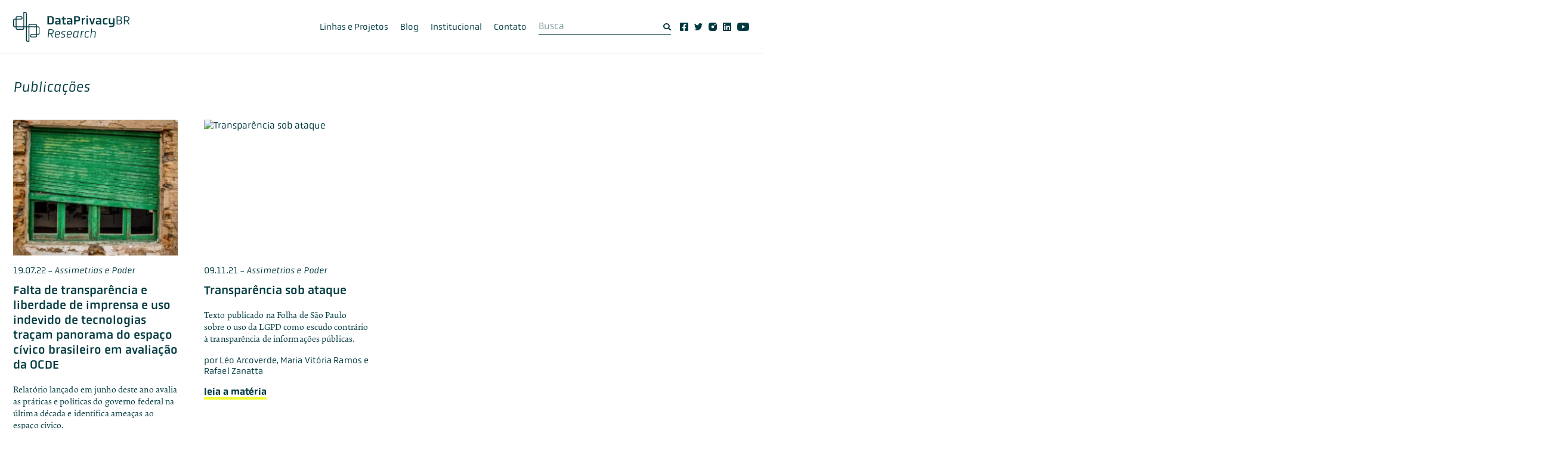

--- FILE ---
content_type: text/html; charset=UTF-8
request_url: https://www.dataprivacybr.org/tag/governo-federal/
body_size: 11643
content:
<!DOCTYPE html>
<html lang="pt-BR">

<head>
	<meta charset="utf-8">
	<meta name="viewport" content="width=device-width, initial-scale=1.0">

	<meta name='robots' content='index, follow, max-image-preview:large, max-snippet:-1, max-video-preview:-1' />

	<!-- This site is optimized with the Yoast SEO plugin v24.9 - https://yoast.com/wordpress/plugins/seo/ -->
	<title>Arquivos governo federal - Data Privacy Brasil Research</title>
	<link rel="canonical" href="https://www.dataprivacybr.org/tag/governo-federal/" />
	<meta property="og:locale" content="pt_BR" />
	<meta property="og:type" content="article" />
	<meta property="og:title" content="Arquivos governo federal - Data Privacy Brasil Research" />
	<meta property="og:url" content="https://www.dataprivacybr.org/tag/governo-federal/" />
	<meta property="og:site_name" content="Data Privacy Brasil Research" />
	<meta name="twitter:card" content="summary_large_image" />
	<meta name="twitter:site" content="@DataPrivacyBr" />
	<script type="application/ld+json" class="yoast-schema-graph">{"@context":"https://schema.org","@graph":[{"@type":"CollectionPage","@id":"https://www.dataprivacybr.org/tag/governo-federal/","url":"https://www.dataprivacybr.org/tag/governo-federal/","name":"Arquivos governo federal - Data Privacy Brasil Research","isPartOf":{"@id":"https://www.dataprivacybr.org/#website"},"primaryImageOfPage":{"@id":"https://www.dataprivacybr.org/tag/governo-federal/#primaryimage"},"image":{"@id":"https://www.dataprivacybr.org/tag/governo-federal/#primaryimage"},"thumbnailUrl":"https://www.dataprivacybr.org/wp-content/uploads/2022/07/window-g200e4a509_1280.jpg","breadcrumb":{"@id":"https://www.dataprivacybr.org/tag/governo-federal/#breadcrumb"},"inLanguage":"pt-BR"},{"@type":"ImageObject","inLanguage":"pt-BR","@id":"https://www.dataprivacybr.org/tag/governo-federal/#primaryimage","url":"https://www.dataprivacybr.org/wp-content/uploads/2022/07/window-g200e4a509_1280.jpg","contentUrl":"https://www.dataprivacybr.org/wp-content/uploads/2022/07/window-g200e4a509_1280.jpg","width":1280,"height":881},{"@type":"BreadcrumbList","@id":"https://www.dataprivacybr.org/tag/governo-federal/#breadcrumb","itemListElement":[{"@type":"ListItem","position":1,"name":"Início","item":"https://www.dataprivacybr.org/"},{"@type":"ListItem","position":2,"name":"governo federal"}]},{"@type":"WebSite","@id":"https://www.dataprivacybr.org/#website","url":"https://www.dataprivacybr.org/","name":"Data Privacy Brasil Research","description":"Organização sem fins lucrativos dedicada à pesquisa de interesse público em proteção de dados pessoais, tecnologia e direitos fundamentais","publisher":{"@id":"https://www.dataprivacybr.org/#organization"},"potentialAction":[{"@type":"SearchAction","target":{"@type":"EntryPoint","urlTemplate":"https://www.dataprivacybr.org/?s={search_term_string}"},"query-input":{"@type":"PropertyValueSpecification","valueRequired":true,"valueName":"search_term_string"}}],"inLanguage":"pt-BR"},{"@type":"Organization","@id":"https://www.dataprivacybr.org/#organization","name":"Data Privacy Brasil Research","url":"https://www.dataprivacybr.org/","logo":{"@type":"ImageObject","inLanguage":"pt-BR","@id":"https://www.dataprivacybr.org/#/schema/logo/image/","url":"https://www.dataprivacybr.org/wp-content/uploads/2021/11/dpbr_ong_logo_cor.png","contentUrl":"https://www.dataprivacybr.org/wp-content/uploads/2021/11/dpbr_ong_logo_cor.png","width":1042,"height":296,"caption":"Data Privacy Brasil Research"},"image":{"@id":"https://www.dataprivacybr.org/#/schema/logo/image/"},"sameAs":["https://www.facebook.com/DataPrivacyBrasil","https://x.com/DataPrivacyBr","https://www.instagram.com/dataprivacybrasil/","https://www.linkedin.com/school/dataprivacybrasil/","https://www.youtube.com/channel/UCT8kR3_EIBSEqg8kLh6pXTw"]}]}</script>
	<!-- / Yoast SEO plugin. -->


<link rel='dns-prefetch' href='//www.googletagmanager.com' />
<link rel='dns-prefetch' href='//use.typekit.net' />
<link rel="alternate" type="application/rss+xml" title="Feed para Data Privacy Brasil Research &raquo;" href="https://www.dataprivacybr.org/feed/" />
<link rel="alternate" type="application/rss+xml" title="Feed de comentários para Data Privacy Brasil Research &raquo;" href="https://www.dataprivacybr.org/comments/feed/" />
<link rel="alternate" type="application/rss+xml" title="Feed de tag para Data Privacy Brasil Research &raquo; governo federal" href="https://www.dataprivacybr.org/tag/governo-federal/feed/" />
<style id='wp-img-auto-sizes-contain-inline-css'>
img:is([sizes=auto i],[sizes^="auto," i]){contain-intrinsic-size:3000px 1500px}
/*# sourceURL=wp-img-auto-sizes-contain-inline-css */
</style>
<style id='wp-emoji-styles-inline-css'>

	img.wp-smiley, img.emoji {
		display: inline !important;
		border: none !important;
		box-shadow: none !important;
		height: 1em !important;
		width: 1em !important;
		margin: 0 0.07em !important;
		vertical-align: -0.1em !important;
		background: none !important;
		padding: 0 !important;
	}
/*# sourceURL=wp-emoji-styles-inline-css */
</style>
<style id='wp-block-library-inline-css'>
:root{--wp-block-synced-color:#7a00df;--wp-block-synced-color--rgb:122,0,223;--wp-bound-block-color:var(--wp-block-synced-color);--wp-editor-canvas-background:#ddd;--wp-admin-theme-color:#007cba;--wp-admin-theme-color--rgb:0,124,186;--wp-admin-theme-color-darker-10:#006ba1;--wp-admin-theme-color-darker-10--rgb:0,107,160.5;--wp-admin-theme-color-darker-20:#005a87;--wp-admin-theme-color-darker-20--rgb:0,90,135;--wp-admin-border-width-focus:2px}@media (min-resolution:192dpi){:root{--wp-admin-border-width-focus:1.5px}}.wp-element-button{cursor:pointer}:root .has-very-light-gray-background-color{background-color:#eee}:root .has-very-dark-gray-background-color{background-color:#313131}:root .has-very-light-gray-color{color:#eee}:root .has-very-dark-gray-color{color:#313131}:root .has-vivid-green-cyan-to-vivid-cyan-blue-gradient-background{background:linear-gradient(135deg,#00d084,#0693e3)}:root .has-purple-crush-gradient-background{background:linear-gradient(135deg,#34e2e4,#4721fb 50%,#ab1dfe)}:root .has-hazy-dawn-gradient-background{background:linear-gradient(135deg,#faaca8,#dad0ec)}:root .has-subdued-olive-gradient-background{background:linear-gradient(135deg,#fafae1,#67a671)}:root .has-atomic-cream-gradient-background{background:linear-gradient(135deg,#fdd79a,#004a59)}:root .has-nightshade-gradient-background{background:linear-gradient(135deg,#330968,#31cdcf)}:root .has-midnight-gradient-background{background:linear-gradient(135deg,#020381,#2874fc)}:root{--wp--preset--font-size--normal:16px;--wp--preset--font-size--huge:42px}.has-regular-font-size{font-size:1em}.has-larger-font-size{font-size:2.625em}.has-normal-font-size{font-size:var(--wp--preset--font-size--normal)}.has-huge-font-size{font-size:var(--wp--preset--font-size--huge)}.has-text-align-center{text-align:center}.has-text-align-left{text-align:left}.has-text-align-right{text-align:right}.has-fit-text{white-space:nowrap!important}#end-resizable-editor-section{display:none}.aligncenter{clear:both}.items-justified-left{justify-content:flex-start}.items-justified-center{justify-content:center}.items-justified-right{justify-content:flex-end}.items-justified-space-between{justify-content:space-between}.screen-reader-text{border:0;clip-path:inset(50%);height:1px;margin:-1px;overflow:hidden;padding:0;position:absolute;width:1px;word-wrap:normal!important}.screen-reader-text:focus{background-color:#ddd;clip-path:none;color:#444;display:block;font-size:1em;height:auto;left:5px;line-height:normal;padding:15px 23px 14px;text-decoration:none;top:5px;width:auto;z-index:100000}html :where(.has-border-color){border-style:solid}html :where([style*=border-top-color]){border-top-style:solid}html :where([style*=border-right-color]){border-right-style:solid}html :where([style*=border-bottom-color]){border-bottom-style:solid}html :where([style*=border-left-color]){border-left-style:solid}html :where([style*=border-width]){border-style:solid}html :where([style*=border-top-width]){border-top-style:solid}html :where([style*=border-right-width]){border-right-style:solid}html :where([style*=border-bottom-width]){border-bottom-style:solid}html :where([style*=border-left-width]){border-left-style:solid}html :where(img[class*=wp-image-]){height:auto;max-width:100%}:where(figure){margin:0 0 1em}html :where(.is-position-sticky){--wp-admin--admin-bar--position-offset:var(--wp-admin--admin-bar--height,0px)}@media screen and (max-width:600px){html :where(.is-position-sticky){--wp-admin--admin-bar--position-offset:0px}}

/*# sourceURL=wp-block-library-inline-css */
</style><style id='global-styles-inline-css'>
:root{--wp--preset--aspect-ratio--square: 1;--wp--preset--aspect-ratio--4-3: 4/3;--wp--preset--aspect-ratio--3-4: 3/4;--wp--preset--aspect-ratio--3-2: 3/2;--wp--preset--aspect-ratio--2-3: 2/3;--wp--preset--aspect-ratio--16-9: 16/9;--wp--preset--aspect-ratio--9-16: 9/16;--wp--preset--color--black: #000000;--wp--preset--color--cyan-bluish-gray: #abb8c3;--wp--preset--color--white: #ffffff;--wp--preset--color--pale-pink: #f78da7;--wp--preset--color--vivid-red: #cf2e2e;--wp--preset--color--luminous-vivid-orange: #ff6900;--wp--preset--color--luminous-vivid-amber: #fcb900;--wp--preset--color--light-green-cyan: #7bdcb5;--wp--preset--color--vivid-green-cyan: #00d084;--wp--preset--color--pale-cyan-blue: #8ed1fc;--wp--preset--color--vivid-cyan-blue: #0693e3;--wp--preset--color--vivid-purple: #9b51e0;--wp--preset--gradient--vivid-cyan-blue-to-vivid-purple: linear-gradient(135deg,rgb(6,147,227) 0%,rgb(155,81,224) 100%);--wp--preset--gradient--light-green-cyan-to-vivid-green-cyan: linear-gradient(135deg,rgb(122,220,180) 0%,rgb(0,208,130) 100%);--wp--preset--gradient--luminous-vivid-amber-to-luminous-vivid-orange: linear-gradient(135deg,rgb(252,185,0) 0%,rgb(255,105,0) 100%);--wp--preset--gradient--luminous-vivid-orange-to-vivid-red: linear-gradient(135deg,rgb(255,105,0) 0%,rgb(207,46,46) 100%);--wp--preset--gradient--very-light-gray-to-cyan-bluish-gray: linear-gradient(135deg,rgb(238,238,238) 0%,rgb(169,184,195) 100%);--wp--preset--gradient--cool-to-warm-spectrum: linear-gradient(135deg,rgb(74,234,220) 0%,rgb(151,120,209) 20%,rgb(207,42,186) 40%,rgb(238,44,130) 60%,rgb(251,105,98) 80%,rgb(254,248,76) 100%);--wp--preset--gradient--blush-light-purple: linear-gradient(135deg,rgb(255,206,236) 0%,rgb(152,150,240) 100%);--wp--preset--gradient--blush-bordeaux: linear-gradient(135deg,rgb(254,205,165) 0%,rgb(254,45,45) 50%,rgb(107,0,62) 100%);--wp--preset--gradient--luminous-dusk: linear-gradient(135deg,rgb(255,203,112) 0%,rgb(199,81,192) 50%,rgb(65,88,208) 100%);--wp--preset--gradient--pale-ocean: linear-gradient(135deg,rgb(255,245,203) 0%,rgb(182,227,212) 50%,rgb(51,167,181) 100%);--wp--preset--gradient--electric-grass: linear-gradient(135deg,rgb(202,248,128) 0%,rgb(113,206,126) 100%);--wp--preset--gradient--midnight: linear-gradient(135deg,rgb(2,3,129) 0%,rgb(40,116,252) 100%);--wp--preset--font-size--small: 13px;--wp--preset--font-size--medium: 20px;--wp--preset--font-size--large: 36px;--wp--preset--font-size--x-large: 42px;--wp--preset--spacing--20: 0.44rem;--wp--preset--spacing--30: 0.67rem;--wp--preset--spacing--40: 1rem;--wp--preset--spacing--50: 1.5rem;--wp--preset--spacing--60: 2.25rem;--wp--preset--spacing--70: 3.38rem;--wp--preset--spacing--80: 5.06rem;--wp--preset--shadow--natural: 6px 6px 9px rgba(0, 0, 0, 0.2);--wp--preset--shadow--deep: 12px 12px 50px rgba(0, 0, 0, 0.4);--wp--preset--shadow--sharp: 6px 6px 0px rgba(0, 0, 0, 0.2);--wp--preset--shadow--outlined: 6px 6px 0px -3px rgb(255, 255, 255), 6px 6px rgb(0, 0, 0);--wp--preset--shadow--crisp: 6px 6px 0px rgb(0, 0, 0);}:where(.is-layout-flex){gap: 0.5em;}:where(.is-layout-grid){gap: 0.5em;}body .is-layout-flex{display: flex;}.is-layout-flex{flex-wrap: wrap;align-items: center;}.is-layout-flex > :is(*, div){margin: 0;}body .is-layout-grid{display: grid;}.is-layout-grid > :is(*, div){margin: 0;}:where(.wp-block-columns.is-layout-flex){gap: 2em;}:where(.wp-block-columns.is-layout-grid){gap: 2em;}:where(.wp-block-post-template.is-layout-flex){gap: 1.25em;}:where(.wp-block-post-template.is-layout-grid){gap: 1.25em;}.has-black-color{color: var(--wp--preset--color--black) !important;}.has-cyan-bluish-gray-color{color: var(--wp--preset--color--cyan-bluish-gray) !important;}.has-white-color{color: var(--wp--preset--color--white) !important;}.has-pale-pink-color{color: var(--wp--preset--color--pale-pink) !important;}.has-vivid-red-color{color: var(--wp--preset--color--vivid-red) !important;}.has-luminous-vivid-orange-color{color: var(--wp--preset--color--luminous-vivid-orange) !important;}.has-luminous-vivid-amber-color{color: var(--wp--preset--color--luminous-vivid-amber) !important;}.has-light-green-cyan-color{color: var(--wp--preset--color--light-green-cyan) !important;}.has-vivid-green-cyan-color{color: var(--wp--preset--color--vivid-green-cyan) !important;}.has-pale-cyan-blue-color{color: var(--wp--preset--color--pale-cyan-blue) !important;}.has-vivid-cyan-blue-color{color: var(--wp--preset--color--vivid-cyan-blue) !important;}.has-vivid-purple-color{color: var(--wp--preset--color--vivid-purple) !important;}.has-black-background-color{background-color: var(--wp--preset--color--black) !important;}.has-cyan-bluish-gray-background-color{background-color: var(--wp--preset--color--cyan-bluish-gray) !important;}.has-white-background-color{background-color: var(--wp--preset--color--white) !important;}.has-pale-pink-background-color{background-color: var(--wp--preset--color--pale-pink) !important;}.has-vivid-red-background-color{background-color: var(--wp--preset--color--vivid-red) !important;}.has-luminous-vivid-orange-background-color{background-color: var(--wp--preset--color--luminous-vivid-orange) !important;}.has-luminous-vivid-amber-background-color{background-color: var(--wp--preset--color--luminous-vivid-amber) !important;}.has-light-green-cyan-background-color{background-color: var(--wp--preset--color--light-green-cyan) !important;}.has-vivid-green-cyan-background-color{background-color: var(--wp--preset--color--vivid-green-cyan) !important;}.has-pale-cyan-blue-background-color{background-color: var(--wp--preset--color--pale-cyan-blue) !important;}.has-vivid-cyan-blue-background-color{background-color: var(--wp--preset--color--vivid-cyan-blue) !important;}.has-vivid-purple-background-color{background-color: var(--wp--preset--color--vivid-purple) !important;}.has-black-border-color{border-color: var(--wp--preset--color--black) !important;}.has-cyan-bluish-gray-border-color{border-color: var(--wp--preset--color--cyan-bluish-gray) !important;}.has-white-border-color{border-color: var(--wp--preset--color--white) !important;}.has-pale-pink-border-color{border-color: var(--wp--preset--color--pale-pink) !important;}.has-vivid-red-border-color{border-color: var(--wp--preset--color--vivid-red) !important;}.has-luminous-vivid-orange-border-color{border-color: var(--wp--preset--color--luminous-vivid-orange) !important;}.has-luminous-vivid-amber-border-color{border-color: var(--wp--preset--color--luminous-vivid-amber) !important;}.has-light-green-cyan-border-color{border-color: var(--wp--preset--color--light-green-cyan) !important;}.has-vivid-green-cyan-border-color{border-color: var(--wp--preset--color--vivid-green-cyan) !important;}.has-pale-cyan-blue-border-color{border-color: var(--wp--preset--color--pale-cyan-blue) !important;}.has-vivid-cyan-blue-border-color{border-color: var(--wp--preset--color--vivid-cyan-blue) !important;}.has-vivid-purple-border-color{border-color: var(--wp--preset--color--vivid-purple) !important;}.has-vivid-cyan-blue-to-vivid-purple-gradient-background{background: var(--wp--preset--gradient--vivid-cyan-blue-to-vivid-purple) !important;}.has-light-green-cyan-to-vivid-green-cyan-gradient-background{background: var(--wp--preset--gradient--light-green-cyan-to-vivid-green-cyan) !important;}.has-luminous-vivid-amber-to-luminous-vivid-orange-gradient-background{background: var(--wp--preset--gradient--luminous-vivid-amber-to-luminous-vivid-orange) !important;}.has-luminous-vivid-orange-to-vivid-red-gradient-background{background: var(--wp--preset--gradient--luminous-vivid-orange-to-vivid-red) !important;}.has-very-light-gray-to-cyan-bluish-gray-gradient-background{background: var(--wp--preset--gradient--very-light-gray-to-cyan-bluish-gray) !important;}.has-cool-to-warm-spectrum-gradient-background{background: var(--wp--preset--gradient--cool-to-warm-spectrum) !important;}.has-blush-light-purple-gradient-background{background: var(--wp--preset--gradient--blush-light-purple) !important;}.has-blush-bordeaux-gradient-background{background: var(--wp--preset--gradient--blush-bordeaux) !important;}.has-luminous-dusk-gradient-background{background: var(--wp--preset--gradient--luminous-dusk) !important;}.has-pale-ocean-gradient-background{background: var(--wp--preset--gradient--pale-ocean) !important;}.has-electric-grass-gradient-background{background: var(--wp--preset--gradient--electric-grass) !important;}.has-midnight-gradient-background{background: var(--wp--preset--gradient--midnight) !important;}.has-small-font-size{font-size: var(--wp--preset--font-size--small) !important;}.has-medium-font-size{font-size: var(--wp--preset--font-size--medium) !important;}.has-large-font-size{font-size: var(--wp--preset--font-size--large) !important;}.has-x-large-font-size{font-size: var(--wp--preset--font-size--x-large) !important;}
/*# sourceURL=global-styles-inline-css */
</style>

<style id='classic-theme-styles-inline-css'>
/*! This file is auto-generated */
.wp-block-button__link{color:#fff;background-color:#32373c;border-radius:9999px;box-shadow:none;text-decoration:none;padding:calc(.667em + 2px) calc(1.333em + 2px);font-size:1.125em}.wp-block-file__button{background:#32373c;color:#fff;text-decoration:none}
/*# sourceURL=/wp-includes/css/classic-themes.min.css */
</style>
<link rel='stylesheet' id='contact-form-7-css' href='https://www.dataprivacybr.org/wp-content/plugins/contact-form-7/includes/css/styles.css?ver=5.7.7' media='all' />
<link rel='stylesheet' id='megamenu-css' href='https://www.dataprivacybr.org/wp-content/uploads/maxmegamenu/style_pt_br.css?ver=110c87' media='all' />
<link rel='stylesheet' id='dashicons-css' href='https://www.dataprivacybr.org/wp-includes/css/dashicons.min.css?ver=6.9' media='all' />
<link rel='stylesheet' id='fonts-styles-css' href='https://use.typekit.net/jaq0ocp.css?ver=549935943' media='all' />
<link rel='stylesheet' id='framework-styles-css' href='https://www.dataprivacybr.org/wp-content/themes/kurama_dataprivacy/assets/css/framework.css?ver=549935943' media='all' />
<link rel='stylesheet' id='main-styles-css' href='https://www.dataprivacybr.org/wp-content/themes/kurama_dataprivacy/assets/css/style.css?ver=549935943' media='all' />
<style id='main-styles-inline-css'>

		.filter__item.assimetrias-e-poder a {
			color: #ec9146;
		}
		.project__item__category.assimetrias-e-poder {
		    color: #ec9146;
		}

		.project__item__content.project__item__content--assimetrias-e-poder:hover{
			background-color:#ec9146;
		}
		.project__brief--color--term.assimetrias-e-poder{
			color: #ec9146;
		}
		@media(min-width: 992px) {
			.project__brief--color--term.assimetrias-e-poder:hover {
				color:#FFF;
				background-color:#ec9146;
			}
		}

		.filter__item.governanca-e-regulacao a {
			color: #0568bf;
		}
		.project__item__category.governanca-e-regulacao {
		    color: #0568bf;
		}

		.project__item__content.project__item__content--governanca-e-regulacao:hover{
			background-color:#0568bf;
		}
		.project__brief--color--term.governanca-e-regulacao{
			color: #0568bf;
		}
		@media(min-width: 992px) {
			.project__brief--color--term.governanca-e-regulacao:hover {
				color:#FFF;
				background-color:#0568bf;
			}
		}

		.filter__item.institucional a {
			color: ;
		}
		.project__item__category.institucional {
		    color: ;
		}

		.project__item__content.project__item__content--institucional:hover{
			background-color:;
		}
		.project__brief--color--term.institucional{
			color: ;
		}
		@media(min-width: 992px) {
			.project__brief--color--term.institucional:hover {
				color:#FFF;
				background-color:;
			}
		}

		.filter__item.plataformas-e-mercados-digitais a {
			color: #ae67dc;
		}
		.project__item__category.plataformas-e-mercados-digitais {
		    color: #ae67dc;
		}

		.project__item__content.project__item__content--plataformas-e-mercados-digitais:hover{
			background-color:#ae67dc;
		}
		.project__brief--color--term.plataformas-e-mercados-digitais{
			color: #ae67dc;
		}
		@media(min-width: 992px) {
			.project__brief--color--term.plataformas-e-mercados-digitais:hover {
				color:#FFF;
				background-color:#ae67dc;
			}
		}

	.staff__person--color::after {
		background: ;
	}
	.section--projects-documents .staff__person__close {
		color:;
	}

	. .color--term{
		border-color: ;
		color: ;
	}

	.color--term{
		border-color:  ;
		color: ;
	}
	.section--hero {
		background-color:;
	}
	.staff__person__details,
	.project__item__content:hover{
		background-color:;
	}
	.document__item__content--color--term:hover {
		color: #fff;
		background: ;
	}
	.staff__person::after {background: }
/*# sourceURL=main-styles-inline-css */
</style>
<link rel='stylesheet' id='single-styles-css' href='https://www.dataprivacybr.org/wp-content/themes/kurama_dataprivacy/assets/css/single.css?ver=549935943' media='all' />
<link rel='stylesheet' id='gallery-styles-css' href='https://www.dataprivacybr.org/wp-content/themes/kurama_dataprivacy/assets/css/gallery.css?ver=549935943' media='all' />
<link rel='stylesheet' id='quote-styles-css' href='https://www.dataprivacybr.org/wp-content/themes/kurama_dataprivacy/assets/css/quote.css?ver=549935943' media='all' />

<!-- Google tag (gtag.js) snippet added by Site Kit -->

<!-- Snippet do Google Analytics adicionado pelo Site Kit -->
<script src="https://www.googletagmanager.com/gtag/js?id=G-139TRX3NDV" id="google_gtagjs-js" async></script>
<script id="google_gtagjs-js-after">
window.dataLayer = window.dataLayer || [];function gtag(){dataLayer.push(arguments);}
gtag("set","linker",{"domains":["www.dataprivacybr.org"]});
gtag("js", new Date());
gtag("set", "developer_id.dZTNiMT", true);
gtag("config", "G-139TRX3NDV");
//# sourceURL=google_gtagjs-js-after
</script>

<!-- End Google tag (gtag.js) snippet added by Site Kit -->
<script src="https://www.dataprivacybr.org/wp-includes/js/jquery/jquery.min.js?ver=3.7.1" id="jquery-core-js"></script>
<script src="https://www.dataprivacybr.org/wp-includes/js/jquery/jquery-migrate.min.js?ver=3.4.1" id="jquery-migrate-js"></script>
<link rel="https://api.w.org/" href="https://www.dataprivacybr.org/wp-json/" /><link rel="alternate" title="JSON" type="application/json" href="https://www.dataprivacybr.org/wp-json/wp/v2/tags/53" /><link rel="EditURI" type="application/rsd+xml" title="RSD" href="https://www.dataprivacybr.org/xmlrpc.php?rsd" />
<meta name="generator" content="WordPress 6.9" />
<meta name="generator" content="Site Kit by Google 1.124.0" /><!-- Google Tag Manager -->
<script>(function(w,d,s,l,i){w[l]=w[l]||[];w[l].push({'gtm.start':
new Date().getTime(),event:'gtm.js'});var f=d.getElementsByTagName(s)[0],
j=d.createElement(s),dl=l!='dataLayer'?'&l='+l:'';j.async=true;j.src=
'https://www.googletagmanager.com/gtm.js?id='+i+dl;f.parentNode.insertBefore(j,f);
})(window,document,'script','dataLayer','GTM-KMNKLHN');</script>
<!-- End Google Tag Manager --><link rel="icon" href="https://www.dataprivacybr.org/wp-content/uploads/2021/10/cropped-dpbr_ong_site_favicon-02-32x32.png" sizes="32x32" />
<link rel="icon" href="https://www.dataprivacybr.org/wp-content/uploads/2021/10/cropped-dpbr_ong_site_favicon-02-192x192.png" sizes="192x192" />
<link rel="apple-touch-icon" href="https://www.dataprivacybr.org/wp-content/uploads/2021/10/cropped-dpbr_ong_site_favicon-02-180x180.png" />
<meta name="msapplication-TileImage" content="https://www.dataprivacybr.org/wp-content/uploads/2021/10/cropped-dpbr_ong_site_favicon-02-270x270.png" />
<style type="text/css">/** Mega Menu CSS: fs **/</style>
</head>

<body class="archive tag tag-governo-federal tag-53 wp-theme-kurama_dataprivacy mega-menu-menu-institutional">
	<!-- Google Tag Manager (noscript) -->
<noscript><iframe src="https://www.googletagmanager.com/ns.html?id=GTM-KMNKLHN"
height="0" width="0" style="display:none;visibility:hidden"></iframe></noscript>
<!-- End Google Tag Manager (noscript) --><header class="site__header">
	<meta charset="utf-8">
	<div class="container">
		<a href="https://www.dataprivacybr.org" class="site__logo">
							<span class="site__title">Data Privacy Brasil Research</span>
						<img loading="lazy" src="https://www.dataprivacybr.org/wp-content/themes/kurama_dataprivacy/assets/img/logos/dataprivacybr-research.svg" alt="Data Privacy Brasil Research">
		</a>

		<nav class="site__nav">
			<button class="site__menu__toggler hide__l" onclick="this.closest('.site__header').classList.toggle('open')">
				<span onclick="document.querySelector('html').classList.toggle('menu__open');"></span>
			</button>

			<div id="mega-menu-wrap-menu-institutional" class="mega-menu-wrap"><div class="mega-menu-toggle"><div class="mega-toggle-blocks-left"></div><div class="mega-toggle-blocks-center"></div><div class="mega-toggle-blocks-right"><div class='mega-toggle-block mega-menu-toggle-animated-block mega-toggle-block-0' id='mega-toggle-block-0'><button aria-label="Toggle Menu" class="mega-toggle-animated mega-toggle-animated-slider" type="button" aria-expanded="false">
                  <span class="mega-toggle-animated-box">
                    <span class="mega-toggle-animated-inner"></span>
                  </span>
                </button></div></div></div><ul id="mega-menu-menu-institutional" class="mega-menu max-mega-menu mega-menu-horizontal mega-no-js" data-event="hover" data-effect="fade" data-effect-speed="200" data-effect-mobile="disabled" data-effect-speed-mobile="0" data-mobile-force-width="false" data-second-click="go" data-document-click="collapse" data-vertical-behaviour="standard" data-breakpoint="768" data-unbind="true" data-mobile-state="collapse_all" data-mobile-direction="vertical" data-hover-intent-timeout="300" data-hover-intent-interval="100"><li class="mega-menu-item mega-menu-item-type-custom mega-menu-item-object-custom mega-menu-item-has-children mega-menu-megamenu mega-menu-grid mega-align-bottom-left mega-menu-grid mega-menu-item-153" id="mega-menu-item-153"><a class="mega-menu-link" href="/projeto" aria-expanded="false" tabindex="0">Linhas e Projetos<span class="mega-indicator" aria-hidden="true"></span></a>
<ul class="mega-sub-menu" role='presentation'>
<li class="mega-menu-row" id="mega-menu-153-0">
	<ul class="mega-sub-menu" style='--columns:12' role='presentation'>
<li class="mega-menu-column mega-menu-columns-4-of-12" style="--columns:12; --span:4" id="mega-menu-153-0-0">
		<ul class="mega-sub-menu">
<li class="mega-menu-item mega-menu-item-type-widget widget_text mega-menu-item-text-2" id="mega-menu-item-text-2">			<div class="textwidget">
		<div class="project__brief--menu project__brief--color--term governanca-e-regulacao">
			<a class="project__brief--menu-link" href="https://www.dataprivacybr.org/cat-projeto/governanca-e-regulacao/">
				<img decoding="async" class="project__brief__icon" src="https://www.dataprivacybr.org/wp-content/uploads/2026/01/hammer-color.svg" alt="Governança e Regulação" />
				<p class="project__brief__title">Governança e Regulação</p>
			</a>
		</div>
		
</div>
		</li>		</ul>
</li><li class="mega-menu-column mega-menu-columns-4-of-12" style="--columns:12; --span:4" id="mega-menu-153-0-1">
		<ul class="mega-sub-menu">
<li class="mega-menu-item mega-menu-item-type-widget widget_text mega-menu-item-text-4" id="mega-menu-item-text-4">			<div class="textwidget">
		<div class="project__brief--menu project__brief--color--term assimetrias-e-poder">
			<a class="project__brief--menu-link" href="https://www.dataprivacybr.org/cat-projeto/assimetrias-e-poder/">
				<img decoding="async" class="project__brief__icon" src="https://www.dataprivacybr.org/wp-content/uploads/2021/10/graphs-color.svg" alt="Assimetrias e Poder" />
				<p class="project__brief__title">Assimetrias e Poder</p>
			</a>
		</div>
		
</div>
		</li>		</ul>
</li><li class="mega-menu-column mega-menu-columns-4-of-12" style="--columns:12; --span:4" id="mega-menu-153-0-2">
		<ul class="mega-sub-menu">
<li class="mega-menu-item mega-menu-item-type-widget widget_text mega-menu-item-text-3" id="mega-menu-item-text-3">			<div class="textwidget">
		<div class="project__brief--menu project__brief--color--term plataformas-e-mercados-digitais">
			<a class="project__brief--menu-link" href="https://www.dataprivacybr.org/cat-projeto/plataformas-e-mercados-digitais/">
				<img decoding="async" class="project__brief__icon" src="https://www.dataprivacybr.org/wp-content/uploads/2021/10/cursor-color.svg" alt="Plataformas e Mercados Digitais" />
				<p class="project__brief__title">Plataformas e Mercados Digitais</p>
			</a>
		</div>
		
</div>
		</li>		</ul>
</li>	</ul>
</li></ul>
</li><li class="mega-menu-item mega-menu-item-type-post_type mega-menu-item-object-page mega-current_page_parent mega-align-bottom-left mega-menu-flyout mega-menu-item-151" id="mega-menu-item-151"><a class="mega-menu-link" href="https://www.dataprivacybr.org/blog/" tabindex="0">Blog</a></li><li class="mega-menu-item mega-menu-item-type-post_type mega-menu-item-object-page mega-align-bottom-left mega-menu-flyout mega-menu-item-152" id="mega-menu-item-152"><a class="mega-menu-link" href="https://www.dataprivacybr.org/institucional/" tabindex="0">Institucional</a></li><li class="mega-menu-item mega-menu-item-type-post_type mega-menu-item-object-page mega-align-bottom-left mega-menu-flyout mega-menu-item-155" id="mega-menu-item-155"><a class="mega-menu-link" href="https://www.dataprivacybr.org/contato/" tabindex="0">Contato</a></li></ul></div>		</nav>

		<form class="site__search" role="search" action="https://www.dataprivacybr.org" method="get" autocomplete="off">
			<button id="busca" class="site__search__button"><img loading="lazy" src="https://www.dataprivacybr.org/wp-content/themes/kurama_dataprivacy/assets/img/icons/search.svg" alt="Busca"></button>
			<input class="form__field" type="text" placeholder="Busca" name="s" required="required">
			<!-- <input type="hidden" name="post_type[]" value="post">
			<input type="hidden" name="post_type[]" value="documentos">
			<input type="hidden" name="post_type[]" value="projeto">
			<input type="hidden" name="post_type[]" value="attachment"> -->
			<!-- <input type="hidden" name="orderby" value="date">
			<input type="hidden" name="order" value="desc"> -->
		</form>

		<nav class="site__social">
			<ul class="site__social__menu">
				<li class="site__social__menu__item">
					<a href="https://www.facebook.com/DataPrivacyBrasil" class="site__social__menu__link">Facebook</a>
				</li>
				<li class="site__social__menu__item">
					<a href="https://twitter.com/DataPrivacyBr" class="site__social__menu__link">Twitter</a>
				</li>
				<li class="site__social__menu__item">
					<a href="https://www.instagram.com/dataprivacybrasil/" class="site__social__menu__link" target="_blank">Instagram</a>
				</li>
				<li class="site__social__menu__item">
					<a href="https://www.linkedin.com/school/dataprivacybrasil/" class="site__social__menu__link" target="_blank">LinkedIn</a>
				</li>
				<li class="site__social__menu__item">
					<a href="https://www.youtube.com/channel/UCT8kR3_EIBSEqg8kLh6pXTw" class="site__social__menu__link" target="_blank">YouTube</a>
				</li>
			</ul>
		</nav>
	</div>
</header>





<header class="site__header hide__l hide__s">
	<div class="container">
		<div class="row align--center">
			<div class="col--5 col__l--2">
				<span href="https://www.dataprivacybr.org" class="site__logo">
									</span>
			</div>

			<div class="col__l--9 hide__s site__menu">
				<div id="mega-menu-wrap-menu-institutional" class="mega-menu-wrap"><div class="mega-menu-toggle"><div class="mega-toggle-blocks-left"></div><div class="mega-toggle-blocks-center"></div><div class="mega-toggle-blocks-right"><div class='mega-toggle-block mega-menu-toggle-animated-block mega-toggle-block-0' id='mega-toggle-block-0'><button aria-label="Toggle Menu" class="mega-toggle-animated mega-toggle-animated-slider" type="button" aria-expanded="false">
                  <span class="mega-toggle-animated-box">
                    <span class="mega-toggle-animated-inner"></span>
                  </span>
                </button></div></div></div><ul id="mega-menu-menu-institutional" class="mega-menu max-mega-menu mega-menu-horizontal mega-no-js" data-event="hover" data-effect="fade" data-effect-speed="200" data-effect-mobile="disabled" data-effect-speed-mobile="0" data-mobile-force-width="false" data-second-click="go" data-document-click="collapse" data-vertical-behaviour="standard" data-breakpoint="768" data-unbind="true" data-mobile-state="collapse_all" data-mobile-direction="vertical" data-hover-intent-timeout="300" data-hover-intent-interval="100"><li class="mega-menu-item mega-menu-item-type-custom mega-menu-item-object-custom mega-menu-item-has-children mega-menu-megamenu mega-menu-grid mega-align-bottom-left mega-menu-grid mega-menu-item-153" id="mega-menu-item-153"><a class="mega-menu-link" href="/projeto" aria-expanded="false" tabindex="0">Linhas e Projetos<span class="mega-indicator" aria-hidden="true"></span></a>
<ul class="mega-sub-menu" role='presentation'>
<li class="mega-menu-row" id="mega-menu-153-0">
	<ul class="mega-sub-menu" style='--columns:12' role='presentation'>
<li class="mega-menu-column mega-menu-columns-4-of-12" style="--columns:12; --span:4" id="mega-menu-153-0-0">
		<ul class="mega-sub-menu">
<li class="mega-menu-item mega-menu-item-type-widget widget_text mega-menu-item-text-2" id="mega-menu-item-text-2">			<div class="textwidget">
		<div class="project__brief--menu project__brief--color--term governanca-e-regulacao">
			<a class="project__brief--menu-link" href="https://www.dataprivacybr.org/cat-projeto/governanca-e-regulacao/">
				<img decoding="async" class="project__brief__icon" src="https://www.dataprivacybr.org/wp-content/uploads/2026/01/hammer-color.svg" alt="Governança e Regulação" />
				<p class="project__brief__title">Governança e Regulação</p>
			</a>
		</div>
		
</div>
		</li>		</ul>
</li><li class="mega-menu-column mega-menu-columns-4-of-12" style="--columns:12; --span:4" id="mega-menu-153-0-1">
		<ul class="mega-sub-menu">
<li class="mega-menu-item mega-menu-item-type-widget widget_text mega-menu-item-text-4" id="mega-menu-item-text-4">			<div class="textwidget">
		<div class="project__brief--menu project__brief--color--term assimetrias-e-poder">
			<a class="project__brief--menu-link" href="https://www.dataprivacybr.org/cat-projeto/assimetrias-e-poder/">
				<img decoding="async" class="project__brief__icon" src="https://www.dataprivacybr.org/wp-content/uploads/2021/10/graphs-color.svg" alt="Assimetrias e Poder" />
				<p class="project__brief__title">Assimetrias e Poder</p>
			</a>
		</div>
		
</div>
		</li>		</ul>
</li><li class="mega-menu-column mega-menu-columns-4-of-12" style="--columns:12; --span:4" id="mega-menu-153-0-2">
		<ul class="mega-sub-menu">
<li class="mega-menu-item mega-menu-item-type-widget widget_text mega-menu-item-text-3" id="mega-menu-item-text-3">			<div class="textwidget">
		<div class="project__brief--menu project__brief--color--term plataformas-e-mercados-digitais">
			<a class="project__brief--menu-link" href="https://www.dataprivacybr.org/cat-projeto/plataformas-e-mercados-digitais/">
				<img decoding="async" class="project__brief__icon" src="https://www.dataprivacybr.org/wp-content/uploads/2021/10/cursor-color.svg" alt="Plataformas e Mercados Digitais" />
				<p class="project__brief__title">Plataformas e Mercados Digitais</p>
			</a>
		</div>
		
</div>
		</li>		</ul>
</li>	</ul>
</li></ul>
</li><li class="mega-menu-item mega-menu-item-type-post_type mega-menu-item-object-page mega-current_page_parent mega-align-bottom-left mega-menu-flyout mega-menu-item-151" id="mega-menu-item-151"><a class="mega-menu-link" href="https://www.dataprivacybr.org/blog/" tabindex="0">Blog</a></li><li class="mega-menu-item mega-menu-item-type-post_type mega-menu-item-object-page mega-align-bottom-left mega-menu-flyout mega-menu-item-152" id="mega-menu-item-152"><a class="mega-menu-link" href="https://www.dataprivacybr.org/institucional/" tabindex="0">Institucional</a></li><li class="mega-menu-item mega-menu-item-type-post_type mega-menu-item-object-page mega-align-bottom-left mega-menu-flyout mega-menu-item-155" id="mega-menu-item-155"><a class="mega-menu-link" href="https://www.dataprivacybr.org/contato/" tabindex="0">Contato</a></li></ul></div>			</div>

			<div class="col--7 col__l--1">
				<span class="menu__button menu__opener"></span>
			</div>
		</div>
	</div>

	<nav class="fixed__menu">
		<button class="close__menu menu__opener">+</button>

		<div class="header__search">
			<form action="https://www.dataprivacybr.org/" method="GET" role="search" class="search__form">
    <input type="search" placeholder="Pesquisar posts" value="" name="s" required>
    <button><img src="https://www.dataprivacybr.org/wp-content/themes/kurama_dataprivacy/assets/img/icons/search.svg" alt=""></button>
</form>		</div>

		<div class="complete__menu">
			<div id="mega-menu-wrap-menu-institutional" class="mega-menu-wrap"><div class="mega-menu-toggle"><div class="mega-toggle-blocks-left"></div><div class="mega-toggle-blocks-center"></div><div class="mega-toggle-blocks-right"><div class='mega-toggle-block mega-menu-toggle-animated-block mega-toggle-block-0' id='mega-toggle-block-0'><button aria-label="Toggle Menu" class="mega-toggle-animated mega-toggle-animated-slider" type="button" aria-expanded="false">
                  <span class="mega-toggle-animated-box">
                    <span class="mega-toggle-animated-inner"></span>
                  </span>
                </button></div></div></div><ul id="mega-menu-menu-institutional" class="mega-menu max-mega-menu mega-menu-horizontal mega-no-js" data-event="hover" data-effect="fade" data-effect-speed="200" data-effect-mobile="disabled" data-effect-speed-mobile="0" data-mobile-force-width="false" data-second-click="go" data-document-click="collapse" data-vertical-behaviour="standard" data-breakpoint="768" data-unbind="true" data-mobile-state="collapse_all" data-mobile-direction="vertical" data-hover-intent-timeout="300" data-hover-intent-interval="100"><li class="mega-menu-item mega-menu-item-type-custom mega-menu-item-object-custom mega-menu-item-has-children mega-menu-megamenu mega-menu-grid mega-align-bottom-left mega-menu-grid mega-menu-item-153" id="mega-menu-item-153"><a class="mega-menu-link" href="/projeto" aria-expanded="false" tabindex="0">Linhas e Projetos<span class="mega-indicator" aria-hidden="true"></span></a>
<ul class="mega-sub-menu" role='presentation'>
<li class="mega-menu-row" id="mega-menu-153-0">
	<ul class="mega-sub-menu" style='--columns:12' role='presentation'>
<li class="mega-menu-column mega-menu-columns-4-of-12" style="--columns:12; --span:4" id="mega-menu-153-0-0">
		<ul class="mega-sub-menu">
<li class="mega-menu-item mega-menu-item-type-widget widget_text mega-menu-item-text-2" id="mega-menu-item-text-2">			<div class="textwidget">
		<div class="project__brief--menu project__brief--color--term governanca-e-regulacao">
			<a class="project__brief--menu-link" href="https://www.dataprivacybr.org/cat-projeto/governanca-e-regulacao/">
				<img decoding="async" class="project__brief__icon" src="https://www.dataprivacybr.org/wp-content/uploads/2026/01/hammer-color.svg" alt="Governança e Regulação" />
				<p class="project__brief__title">Governança e Regulação</p>
			</a>
		</div>
		
</div>
		</li>		</ul>
</li><li class="mega-menu-column mega-menu-columns-4-of-12" style="--columns:12; --span:4" id="mega-menu-153-0-1">
		<ul class="mega-sub-menu">
<li class="mega-menu-item mega-menu-item-type-widget widget_text mega-menu-item-text-4" id="mega-menu-item-text-4">			<div class="textwidget">
		<div class="project__brief--menu project__brief--color--term assimetrias-e-poder">
			<a class="project__brief--menu-link" href="https://www.dataprivacybr.org/cat-projeto/assimetrias-e-poder/">
				<img decoding="async" class="project__brief__icon" src="https://www.dataprivacybr.org/wp-content/uploads/2021/10/graphs-color.svg" alt="Assimetrias e Poder" />
				<p class="project__brief__title">Assimetrias e Poder</p>
			</a>
		</div>
		
</div>
		</li>		</ul>
</li><li class="mega-menu-column mega-menu-columns-4-of-12" style="--columns:12; --span:4" id="mega-menu-153-0-2">
		<ul class="mega-sub-menu">
<li class="mega-menu-item mega-menu-item-type-widget widget_text mega-menu-item-text-3" id="mega-menu-item-text-3">			<div class="textwidget">
		<div class="project__brief--menu project__brief--color--term plataformas-e-mercados-digitais">
			<a class="project__brief--menu-link" href="https://www.dataprivacybr.org/cat-projeto/plataformas-e-mercados-digitais/">
				<img decoding="async" class="project__brief__icon" src="https://www.dataprivacybr.org/wp-content/uploads/2021/10/cursor-color.svg" alt="Plataformas e Mercados Digitais" />
				<p class="project__brief__title">Plataformas e Mercados Digitais</p>
			</a>
		</div>
		
</div>
		</li>		</ul>
</li>	</ul>
</li></ul>
</li><li class="mega-menu-item mega-menu-item-type-post_type mega-menu-item-object-page mega-current_page_parent mega-align-bottom-left mega-menu-flyout mega-menu-item-151" id="mega-menu-item-151"><a class="mega-menu-link" href="https://www.dataprivacybr.org/blog/" tabindex="0">Blog</a></li><li class="mega-menu-item mega-menu-item-type-post_type mega-menu-item-object-page mega-align-bottom-left mega-menu-flyout mega-menu-item-152" id="mega-menu-item-152"><a class="mega-menu-link" href="https://www.dataprivacybr.org/institucional/" tabindex="0">Institucional</a></li><li class="mega-menu-item mega-menu-item-type-post_type mega-menu-item-object-page mega-align-bottom-left mega-menu-flyout mega-menu-item-155" id="mega-menu-item-155"><a class="mega-menu-link" href="https://www.dataprivacybr.org/contato/" tabindex="0">Contato</a></li></ul></div>		</div>

			</nav>
	<div class="menu__bg menu__opener"></div>
</header>
	<div class="entry-content">




<main class="section section--news-page">
    <div class="container">
        <h1 class="section__title section__title--noborder">Publicações</h1>

        <ul class="news__list row">
                        <li class="news__item col--12 col__l--3">
                <a href="https://www.dataprivacybr.org/falta-de-transparencia-e-liberdade-de-imprensa-e-uso-indevido-de-tecnologias-tracam-panorama-do-espaco-civico-brasileiro-em-avaliacao-da-ocde/">
                <article class="news__item__content">
                    <figure class="news__item__thumb">
                        <img src="https://www.dataprivacybr.org/wp-content/uploads/2022/07/window-g200e4a509_1280-272x228.jpg" alt="Falta de transparência e liberdade de imprensa e uso indevido de tecnologias traçam panorama do espaço cívico brasileiro em avaliação da OCDE">
                    </figure>
                    <p class="news__item__meta">
                        <span class="news__item__date">19.07.22</span> -
                        <span class="news__item__category">Assimetrias e Poder</span>
                    </p>
                    <h2 class="news__item__title">Falta de transparência e liberdade de imprensa e uso indevido de tecnologias traçam panorama do espaço cívico brasileiro em avaliação da OCDE                    </h2>
                    <p class="news__item__excerpt">Relatório lançado em junho deste ano avalia as práticas e políticas do governo federal na última década e identifica ameaças ao espaço cívico. </p>
                                            <p class="news__item__author">por <span>Gabriela Vergili, Horrara Moreira, Jaqueline Pigatto</span></p>
                                        <a href="#" class="button--link">leia a matéria</a>
                </article>
                </a>
            </li>
                        <li class="news__item col--12 col__l--3">
                <a href="https://www.dataprivacybr.org/transparencia-sob-ataque/">
                <article class="news__item__content">
                    <figure class="news__item__thumb">
                        <img src="" alt="Transparência sob ataque">
                    </figure>
                    <p class="news__item__meta">
                        <span class="news__item__date">09.11.21</span> -
                        <span class="news__item__category">Assimetrias e Poder</span>
                    </p>
                    <h2 class="news__item__title">Transparência sob ataque                    </h2>
                    <p class="news__item__excerpt">Texto publicado na Folha de São Paulo sobre o uso da LGPD como escudo contrário à transparência de informações públicas.</p>
                                            <p class="news__item__author">por <span>Léo Arcoverde, Maria Vitória Ramos e Rafael Zanatta</span></p>
                                        <a href="#" class="button--link">leia a matéria</a>
                </article>
                </a>
            </li>
                    </ul>

        <hr class="news__separator">

        <div class="news__read__more">
            <a href="#" class="button--link">carregar +</a>
        </div>
    </div>
</main>


<footer class="site__footer">
	<div class="container">
		<div class="row">
			<div class="col--12 col__l--6">
				<div class="site__footer__logos">
					<a href="https://dataprivacy.com.br" target="_blank"><img src="https://www.dataprivacybr.org/wp-content/uploads/2021/09/dataprivacybr.svg"></a>
					<a href="https://www.observatorioprivacidade.com.br/" target="_blank"><img src="https://www.dataprivacybr.org/wp-content/uploads/2021/09/observatorio.svg"></a>
					<a href="https://anchor.fm/dadocracia" target="_blank"><img src="https://www.dataprivacybr.org/wp-content/uploads/2021/10/dadocracia-1.svg"></a>
				</div>
			</div>

			<div class="col--12 col__l--3">
				<h5>Endereço</h5>
<p>Alameda Santos, 1293<br />
3º Andar Jardim Paulista<br />
São Paulo – SP<br />
CEP 01419-904</p>
			</div>

			<div class="col--12 col__l--3">
				<h5>Contato</h5>
<p><a href="/cdn-cgi/l/email-protection#3242574143475b4153725653465342405b4453514b50401c5d4055" target="_blank" rel="noopener"><span class="__cf_email__" data-cfemail="82f2e7f1f3f7ebf1e3c2e6e3f6e3f2f0ebf4e3e1fbe0f0acedf0e5">[email&#160;protected]</span></a></p>
<h5>Imprensa</h5>
<p><a href="/cdn-cgi/l/email-protection#1a73776a687f74697b5a7e7b6e7b6a68736c7b796378683475687d" target="_blank" rel="noopener"><span class="__cf_email__" data-cfemail="462f2b363423283527062227322736342f3027253f243468293421">[email&#160;protected]</span></a></p>
			</div>
		</div>
	</div>
</footer>
<div class="copyright">
	<div class="container">
		<div class="row align--center">
			<div class="copyright__text col--12 col__l--6">
				<p>
					<span>DataPrivacyBr <em>Research</em></span> <span class="hide__s">|</span>
					<span>Conteúdo sob licenciamento <a href="https://creativecommons.org/licenses/by-sa/4.0/deed.pt_BR" rel=”nofollow” target="_blank">CC BY-SA 4.0</a></span>
				</p>
			</div>

			<div class="copyright__privacy col--12 col__l--3">
				<a href="https://www.dataprivacybr.org/privacidade">Política de uso e Privacidade</a>
			</div>

			<div class="copyright__social col--12 col__l--3">
				<nav class="site__social">
					<ul class="site__social__menu site__social__menu--light">
						<li class="site__social__menu__item">
							<a href="https://www.facebook.com/DataPrivacyBrasil" class="site__social__menu__link">Facebook</a>
						</li>
						<li class="site__social__menu__item">
							<a href="https://twitter.com/DataPrivacyBr" class="site__social__menu__link" target="_blank">Twitter</a>
						</li>
						<li class="site__social__menu__item">
							<a href="https://www.instagram.com/dataprivacybrasil/" class="site__social__menu__link" target="_blank">Instagram</a>
						</li>
						<li class="site__social__menu__item">
							<a href="https://www.linkedin.com/school/dataprivacybrasil/" class="site__social__menu__link" target="_blank">LinkedIn</a>
						</li>
						<li class="site__social__menu__item">
							<a href="https://www.youtube.com/channel/UCT8kR3_EIBSEqg8kLh6pXTw" class="site__social__menu__link" target="_blank">YouTube</a>
						</li>
					</ul>
				</nav>
			</div>
		</div>
	</div>
</div>

<div class="cookie__notice cookie__notice--ok">
    <p>Este site utiliza cookies para personalizar publicidade e recomendar conteúdo de seu interesse. Para mais informações leia nossa <a href="https://www.dataprivacybr.org/politica-de-privacidade/">Política de Privacidade</a>.</p>
    <button class="cookie__ok" onclick="cookieNoticeOk()">Ok, entendi</button>
</div><script data-cfasync="false" src="/cdn-cgi/scripts/5c5dd728/cloudflare-static/email-decode.min.js"></script><script type="speculationrules">
{"prefetch":[{"source":"document","where":{"and":[{"href_matches":"/*"},{"not":{"href_matches":["/wp-*.php","/wp-admin/*","/wp-content/uploads/*","/wp-content/*","/wp-content/plugins/*","/wp-content/themes/kurama_dataprivacy/*","/*\\?(.+)"]}},{"not":{"selector_matches":"a[rel~=\"nofollow\"]"}},{"not":{"selector_matches":".no-prefetch, .no-prefetch a"}}]},"eagerness":"conservative"}]}
</script>
<script src="https://www.dataprivacybr.org/wp-content/plugins/contact-form-7/includes/swv/js/index.js?ver=5.7.7" id="swv-js"></script>
<script id="contact-form-7-js-extra">
var wpcf7 = {"api":{"root":"https://www.dataprivacybr.org/wp-json/","namespace":"contact-form-7/v1"},"cached":"1"};
//# sourceURL=contact-form-7-js-extra
</script>
<script src="https://www.dataprivacybr.org/wp-content/plugins/contact-form-7/includes/js/index.js?ver=5.7.7" id="contact-form-7-js"></script>
<script id="pll_cookie_script-js-after">
(function() {
				var expirationDate = new Date();
				expirationDate.setTime( expirationDate.getTime() + 31536000 * 1000 );
				document.cookie = "pll_language=pt; expires=" + expirationDate.toUTCString() + "; path=/; secure; SameSite=Lax";
			}());

//# sourceURL=pll_cookie_script-js-after
</script>
<script src="https://www.dataprivacybr.org/wp-content/themes/kurama_dataprivacy/assets/js/general.js?ver=549935943" id="general-script-js"></script>
<script src="https://www.dataprivacybr.org/wp-content/themes/kurama_dataprivacy/assets/js/staff.js?ver=549935943" id="staff-script-js"></script>
<script id="load-more-js-extra">
var loadMoreVars = {"currentLang":"pt"};
//# sourceURL=load-more-js-extra
</script>
<script src="https://www.dataprivacybr.org/wp-content/themes/kurama_dataprivacy/assets/js/loadMore.js?ver=549935943" id="load-more-js"></script>
<script src="https://www.dataprivacybr.org/wp-content/themes/kurama_dataprivacy/assets/js/rellax.min.js?ver=549935943" id="rellax-parallax-js"></script>
<script src="https://www.google.com/recaptcha/api.js?render=6LfxCU4rAAAAAK5t4TB-Fm0UnF2iBt2HHCqqTqJ4&amp;ver=3.0" id="google-recaptcha-js"></script>
<script src="https://www.dataprivacybr.org/wp-includes/js/dist/vendor/wp-polyfill.min.js?ver=3.15.0" id="wp-polyfill-js"></script>
<script id="wpcf7-recaptcha-js-extra">
var wpcf7_recaptcha = {"sitekey":"6LfxCU4rAAAAAK5t4TB-Fm0UnF2iBt2HHCqqTqJ4","actions":{"homepage":"homepage","contactform":"contactform"}};
//# sourceURL=wpcf7-recaptcha-js-extra
</script>
<script src="https://www.dataprivacybr.org/wp-content/plugins/contact-form-7/modules/recaptcha/index.js?ver=5.7.7" id="wpcf7-recaptcha-js"></script>
<script src="https://www.dataprivacybr.org/wp-includes/js/hoverIntent.min.js?ver=1.10.2" id="hoverIntent-js"></script>
<script src="https://www.dataprivacybr.org/wp-content/plugins/megamenu/js/maxmegamenu.js?ver=3.7" id="megamenu-js"></script>
<script src="https://d335luupugsy2.cloudfront.net/js/loader-scripts/2738a4da-4e6b-4595-9db6-64a470520a5e-loader.js?ver=6.9" id="tracking-code-script-aa83146a34003ae0ffa7222e9f040766-js"></script>
<script id="wp-emoji-settings" type="application/json">
{"baseUrl":"https://s.w.org/images/core/emoji/17.0.2/72x72/","ext":".png","svgUrl":"https://s.w.org/images/core/emoji/17.0.2/svg/","svgExt":".svg","source":{"concatemoji":"https://www.dataprivacybr.org/wp-includes/js/wp-emoji-release.min.js?ver=6.9"}}
</script>
<script type="module">
/*! This file is auto-generated */
const a=JSON.parse(document.getElementById("wp-emoji-settings").textContent),o=(window._wpemojiSettings=a,"wpEmojiSettingsSupports"),s=["flag","emoji"];function i(e){try{var t={supportTests:e,timestamp:(new Date).valueOf()};sessionStorage.setItem(o,JSON.stringify(t))}catch(e){}}function c(e,t,n){e.clearRect(0,0,e.canvas.width,e.canvas.height),e.fillText(t,0,0);t=new Uint32Array(e.getImageData(0,0,e.canvas.width,e.canvas.height).data);e.clearRect(0,0,e.canvas.width,e.canvas.height),e.fillText(n,0,0);const a=new Uint32Array(e.getImageData(0,0,e.canvas.width,e.canvas.height).data);return t.every((e,t)=>e===a[t])}function p(e,t){e.clearRect(0,0,e.canvas.width,e.canvas.height),e.fillText(t,0,0);var n=e.getImageData(16,16,1,1);for(let e=0;e<n.data.length;e++)if(0!==n.data[e])return!1;return!0}function u(e,t,n,a){switch(t){case"flag":return n(e,"\ud83c\udff3\ufe0f\u200d\u26a7\ufe0f","\ud83c\udff3\ufe0f\u200b\u26a7\ufe0f")?!1:!n(e,"\ud83c\udde8\ud83c\uddf6","\ud83c\udde8\u200b\ud83c\uddf6")&&!n(e,"\ud83c\udff4\udb40\udc67\udb40\udc62\udb40\udc65\udb40\udc6e\udb40\udc67\udb40\udc7f","\ud83c\udff4\u200b\udb40\udc67\u200b\udb40\udc62\u200b\udb40\udc65\u200b\udb40\udc6e\u200b\udb40\udc67\u200b\udb40\udc7f");case"emoji":return!a(e,"\ud83e\u1fac8")}return!1}function f(e,t,n,a){let r;const o=(r="undefined"!=typeof WorkerGlobalScope&&self instanceof WorkerGlobalScope?new OffscreenCanvas(300,150):document.createElement("canvas")).getContext("2d",{willReadFrequently:!0}),s=(o.textBaseline="top",o.font="600 32px Arial",{});return e.forEach(e=>{s[e]=t(o,e,n,a)}),s}function r(e){var t=document.createElement("script");t.src=e,t.defer=!0,document.head.appendChild(t)}a.supports={everything:!0,everythingExceptFlag:!0},new Promise(t=>{let n=function(){try{var e=JSON.parse(sessionStorage.getItem(o));if("object"==typeof e&&"number"==typeof e.timestamp&&(new Date).valueOf()<e.timestamp+604800&&"object"==typeof e.supportTests)return e.supportTests}catch(e){}return null}();if(!n){if("undefined"!=typeof Worker&&"undefined"!=typeof OffscreenCanvas&&"undefined"!=typeof URL&&URL.createObjectURL&&"undefined"!=typeof Blob)try{var e="postMessage("+f.toString()+"("+[JSON.stringify(s),u.toString(),c.toString(),p.toString()].join(",")+"));",a=new Blob([e],{type:"text/javascript"});const r=new Worker(URL.createObjectURL(a),{name:"wpTestEmojiSupports"});return void(r.onmessage=e=>{i(n=e.data),r.terminate(),t(n)})}catch(e){}i(n=f(s,u,c,p))}t(n)}).then(e=>{for(const n in e)a.supports[n]=e[n],a.supports.everything=a.supports.everything&&a.supports[n],"flag"!==n&&(a.supports.everythingExceptFlag=a.supports.everythingExceptFlag&&a.supports[n]);var t;a.supports.everythingExceptFlag=a.supports.everythingExceptFlag&&!a.supports.flag,a.supports.everything||((t=a.source||{}).concatemoji?r(t.concatemoji):t.wpemoji&&t.twemoji&&(r(t.twemoji),r(t.wpemoji)))});
//# sourceURL=https://www.dataprivacybr.org/wp-includes/js/wp-emoji-loader.min.js
</script>
<script defer src="https://static.cloudflareinsights.com/beacon.min.js/vcd15cbe7772f49c399c6a5babf22c1241717689176015" integrity="sha512-ZpsOmlRQV6y907TI0dKBHq9Md29nnaEIPlkf84rnaERnq6zvWvPUqr2ft8M1aS28oN72PdrCzSjY4U6VaAw1EQ==" data-cf-beacon='{"version":"2024.11.0","token":"5f08e2c699da4ea6b37fca857db95d08","r":1,"server_timing":{"name":{"cfCacheStatus":true,"cfEdge":true,"cfExtPri":true,"cfL4":true,"cfOrigin":true,"cfSpeedBrain":true},"location_startswith":null}}' crossorigin="anonymous"></script>
</body>

</html>

<!-- Dynamic page generated in 0.157 seconds. -->
<!-- Cached page generated by WP-Super-Cache on 2026-01-18 05:37:27 -->


--- FILE ---
content_type: text/html; charset=utf-8
request_url: https://www.google.com/recaptcha/api2/anchor?ar=1&k=6LfxCU4rAAAAAK5t4TB-Fm0UnF2iBt2HHCqqTqJ4&co=aHR0cHM6Ly93d3cuZGF0YXByaXZhY3lici5vcmc6NDQz&hl=en&v=PoyoqOPhxBO7pBk68S4YbpHZ&size=invisible&anchor-ms=20000&execute-ms=30000&cb=1i0zgdwgvaqt
body_size: 48721
content:
<!DOCTYPE HTML><html dir="ltr" lang="en"><head><meta http-equiv="Content-Type" content="text/html; charset=UTF-8">
<meta http-equiv="X-UA-Compatible" content="IE=edge">
<title>reCAPTCHA</title>
<style type="text/css">
/* cyrillic-ext */
@font-face {
  font-family: 'Roboto';
  font-style: normal;
  font-weight: 400;
  font-stretch: 100%;
  src: url(//fonts.gstatic.com/s/roboto/v48/KFO7CnqEu92Fr1ME7kSn66aGLdTylUAMa3GUBHMdazTgWw.woff2) format('woff2');
  unicode-range: U+0460-052F, U+1C80-1C8A, U+20B4, U+2DE0-2DFF, U+A640-A69F, U+FE2E-FE2F;
}
/* cyrillic */
@font-face {
  font-family: 'Roboto';
  font-style: normal;
  font-weight: 400;
  font-stretch: 100%;
  src: url(//fonts.gstatic.com/s/roboto/v48/KFO7CnqEu92Fr1ME7kSn66aGLdTylUAMa3iUBHMdazTgWw.woff2) format('woff2');
  unicode-range: U+0301, U+0400-045F, U+0490-0491, U+04B0-04B1, U+2116;
}
/* greek-ext */
@font-face {
  font-family: 'Roboto';
  font-style: normal;
  font-weight: 400;
  font-stretch: 100%;
  src: url(//fonts.gstatic.com/s/roboto/v48/KFO7CnqEu92Fr1ME7kSn66aGLdTylUAMa3CUBHMdazTgWw.woff2) format('woff2');
  unicode-range: U+1F00-1FFF;
}
/* greek */
@font-face {
  font-family: 'Roboto';
  font-style: normal;
  font-weight: 400;
  font-stretch: 100%;
  src: url(//fonts.gstatic.com/s/roboto/v48/KFO7CnqEu92Fr1ME7kSn66aGLdTylUAMa3-UBHMdazTgWw.woff2) format('woff2');
  unicode-range: U+0370-0377, U+037A-037F, U+0384-038A, U+038C, U+038E-03A1, U+03A3-03FF;
}
/* math */
@font-face {
  font-family: 'Roboto';
  font-style: normal;
  font-weight: 400;
  font-stretch: 100%;
  src: url(//fonts.gstatic.com/s/roboto/v48/KFO7CnqEu92Fr1ME7kSn66aGLdTylUAMawCUBHMdazTgWw.woff2) format('woff2');
  unicode-range: U+0302-0303, U+0305, U+0307-0308, U+0310, U+0312, U+0315, U+031A, U+0326-0327, U+032C, U+032F-0330, U+0332-0333, U+0338, U+033A, U+0346, U+034D, U+0391-03A1, U+03A3-03A9, U+03B1-03C9, U+03D1, U+03D5-03D6, U+03F0-03F1, U+03F4-03F5, U+2016-2017, U+2034-2038, U+203C, U+2040, U+2043, U+2047, U+2050, U+2057, U+205F, U+2070-2071, U+2074-208E, U+2090-209C, U+20D0-20DC, U+20E1, U+20E5-20EF, U+2100-2112, U+2114-2115, U+2117-2121, U+2123-214F, U+2190, U+2192, U+2194-21AE, U+21B0-21E5, U+21F1-21F2, U+21F4-2211, U+2213-2214, U+2216-22FF, U+2308-230B, U+2310, U+2319, U+231C-2321, U+2336-237A, U+237C, U+2395, U+239B-23B7, U+23D0, U+23DC-23E1, U+2474-2475, U+25AF, U+25B3, U+25B7, U+25BD, U+25C1, U+25CA, U+25CC, U+25FB, U+266D-266F, U+27C0-27FF, U+2900-2AFF, U+2B0E-2B11, U+2B30-2B4C, U+2BFE, U+3030, U+FF5B, U+FF5D, U+1D400-1D7FF, U+1EE00-1EEFF;
}
/* symbols */
@font-face {
  font-family: 'Roboto';
  font-style: normal;
  font-weight: 400;
  font-stretch: 100%;
  src: url(//fonts.gstatic.com/s/roboto/v48/KFO7CnqEu92Fr1ME7kSn66aGLdTylUAMaxKUBHMdazTgWw.woff2) format('woff2');
  unicode-range: U+0001-000C, U+000E-001F, U+007F-009F, U+20DD-20E0, U+20E2-20E4, U+2150-218F, U+2190, U+2192, U+2194-2199, U+21AF, U+21E6-21F0, U+21F3, U+2218-2219, U+2299, U+22C4-22C6, U+2300-243F, U+2440-244A, U+2460-24FF, U+25A0-27BF, U+2800-28FF, U+2921-2922, U+2981, U+29BF, U+29EB, U+2B00-2BFF, U+4DC0-4DFF, U+FFF9-FFFB, U+10140-1018E, U+10190-1019C, U+101A0, U+101D0-101FD, U+102E0-102FB, U+10E60-10E7E, U+1D2C0-1D2D3, U+1D2E0-1D37F, U+1F000-1F0FF, U+1F100-1F1AD, U+1F1E6-1F1FF, U+1F30D-1F30F, U+1F315, U+1F31C, U+1F31E, U+1F320-1F32C, U+1F336, U+1F378, U+1F37D, U+1F382, U+1F393-1F39F, U+1F3A7-1F3A8, U+1F3AC-1F3AF, U+1F3C2, U+1F3C4-1F3C6, U+1F3CA-1F3CE, U+1F3D4-1F3E0, U+1F3ED, U+1F3F1-1F3F3, U+1F3F5-1F3F7, U+1F408, U+1F415, U+1F41F, U+1F426, U+1F43F, U+1F441-1F442, U+1F444, U+1F446-1F449, U+1F44C-1F44E, U+1F453, U+1F46A, U+1F47D, U+1F4A3, U+1F4B0, U+1F4B3, U+1F4B9, U+1F4BB, U+1F4BF, U+1F4C8-1F4CB, U+1F4D6, U+1F4DA, U+1F4DF, U+1F4E3-1F4E6, U+1F4EA-1F4ED, U+1F4F7, U+1F4F9-1F4FB, U+1F4FD-1F4FE, U+1F503, U+1F507-1F50B, U+1F50D, U+1F512-1F513, U+1F53E-1F54A, U+1F54F-1F5FA, U+1F610, U+1F650-1F67F, U+1F687, U+1F68D, U+1F691, U+1F694, U+1F698, U+1F6AD, U+1F6B2, U+1F6B9-1F6BA, U+1F6BC, U+1F6C6-1F6CF, U+1F6D3-1F6D7, U+1F6E0-1F6EA, U+1F6F0-1F6F3, U+1F6F7-1F6FC, U+1F700-1F7FF, U+1F800-1F80B, U+1F810-1F847, U+1F850-1F859, U+1F860-1F887, U+1F890-1F8AD, U+1F8B0-1F8BB, U+1F8C0-1F8C1, U+1F900-1F90B, U+1F93B, U+1F946, U+1F984, U+1F996, U+1F9E9, U+1FA00-1FA6F, U+1FA70-1FA7C, U+1FA80-1FA89, U+1FA8F-1FAC6, U+1FACE-1FADC, U+1FADF-1FAE9, U+1FAF0-1FAF8, U+1FB00-1FBFF;
}
/* vietnamese */
@font-face {
  font-family: 'Roboto';
  font-style: normal;
  font-weight: 400;
  font-stretch: 100%;
  src: url(//fonts.gstatic.com/s/roboto/v48/KFO7CnqEu92Fr1ME7kSn66aGLdTylUAMa3OUBHMdazTgWw.woff2) format('woff2');
  unicode-range: U+0102-0103, U+0110-0111, U+0128-0129, U+0168-0169, U+01A0-01A1, U+01AF-01B0, U+0300-0301, U+0303-0304, U+0308-0309, U+0323, U+0329, U+1EA0-1EF9, U+20AB;
}
/* latin-ext */
@font-face {
  font-family: 'Roboto';
  font-style: normal;
  font-weight: 400;
  font-stretch: 100%;
  src: url(//fonts.gstatic.com/s/roboto/v48/KFO7CnqEu92Fr1ME7kSn66aGLdTylUAMa3KUBHMdazTgWw.woff2) format('woff2');
  unicode-range: U+0100-02BA, U+02BD-02C5, U+02C7-02CC, U+02CE-02D7, U+02DD-02FF, U+0304, U+0308, U+0329, U+1D00-1DBF, U+1E00-1E9F, U+1EF2-1EFF, U+2020, U+20A0-20AB, U+20AD-20C0, U+2113, U+2C60-2C7F, U+A720-A7FF;
}
/* latin */
@font-face {
  font-family: 'Roboto';
  font-style: normal;
  font-weight: 400;
  font-stretch: 100%;
  src: url(//fonts.gstatic.com/s/roboto/v48/KFO7CnqEu92Fr1ME7kSn66aGLdTylUAMa3yUBHMdazQ.woff2) format('woff2');
  unicode-range: U+0000-00FF, U+0131, U+0152-0153, U+02BB-02BC, U+02C6, U+02DA, U+02DC, U+0304, U+0308, U+0329, U+2000-206F, U+20AC, U+2122, U+2191, U+2193, U+2212, U+2215, U+FEFF, U+FFFD;
}
/* cyrillic-ext */
@font-face {
  font-family: 'Roboto';
  font-style: normal;
  font-weight: 500;
  font-stretch: 100%;
  src: url(//fonts.gstatic.com/s/roboto/v48/KFO7CnqEu92Fr1ME7kSn66aGLdTylUAMa3GUBHMdazTgWw.woff2) format('woff2');
  unicode-range: U+0460-052F, U+1C80-1C8A, U+20B4, U+2DE0-2DFF, U+A640-A69F, U+FE2E-FE2F;
}
/* cyrillic */
@font-face {
  font-family: 'Roboto';
  font-style: normal;
  font-weight: 500;
  font-stretch: 100%;
  src: url(//fonts.gstatic.com/s/roboto/v48/KFO7CnqEu92Fr1ME7kSn66aGLdTylUAMa3iUBHMdazTgWw.woff2) format('woff2');
  unicode-range: U+0301, U+0400-045F, U+0490-0491, U+04B0-04B1, U+2116;
}
/* greek-ext */
@font-face {
  font-family: 'Roboto';
  font-style: normal;
  font-weight: 500;
  font-stretch: 100%;
  src: url(//fonts.gstatic.com/s/roboto/v48/KFO7CnqEu92Fr1ME7kSn66aGLdTylUAMa3CUBHMdazTgWw.woff2) format('woff2');
  unicode-range: U+1F00-1FFF;
}
/* greek */
@font-face {
  font-family: 'Roboto';
  font-style: normal;
  font-weight: 500;
  font-stretch: 100%;
  src: url(//fonts.gstatic.com/s/roboto/v48/KFO7CnqEu92Fr1ME7kSn66aGLdTylUAMa3-UBHMdazTgWw.woff2) format('woff2');
  unicode-range: U+0370-0377, U+037A-037F, U+0384-038A, U+038C, U+038E-03A1, U+03A3-03FF;
}
/* math */
@font-face {
  font-family: 'Roboto';
  font-style: normal;
  font-weight: 500;
  font-stretch: 100%;
  src: url(//fonts.gstatic.com/s/roboto/v48/KFO7CnqEu92Fr1ME7kSn66aGLdTylUAMawCUBHMdazTgWw.woff2) format('woff2');
  unicode-range: U+0302-0303, U+0305, U+0307-0308, U+0310, U+0312, U+0315, U+031A, U+0326-0327, U+032C, U+032F-0330, U+0332-0333, U+0338, U+033A, U+0346, U+034D, U+0391-03A1, U+03A3-03A9, U+03B1-03C9, U+03D1, U+03D5-03D6, U+03F0-03F1, U+03F4-03F5, U+2016-2017, U+2034-2038, U+203C, U+2040, U+2043, U+2047, U+2050, U+2057, U+205F, U+2070-2071, U+2074-208E, U+2090-209C, U+20D0-20DC, U+20E1, U+20E5-20EF, U+2100-2112, U+2114-2115, U+2117-2121, U+2123-214F, U+2190, U+2192, U+2194-21AE, U+21B0-21E5, U+21F1-21F2, U+21F4-2211, U+2213-2214, U+2216-22FF, U+2308-230B, U+2310, U+2319, U+231C-2321, U+2336-237A, U+237C, U+2395, U+239B-23B7, U+23D0, U+23DC-23E1, U+2474-2475, U+25AF, U+25B3, U+25B7, U+25BD, U+25C1, U+25CA, U+25CC, U+25FB, U+266D-266F, U+27C0-27FF, U+2900-2AFF, U+2B0E-2B11, U+2B30-2B4C, U+2BFE, U+3030, U+FF5B, U+FF5D, U+1D400-1D7FF, U+1EE00-1EEFF;
}
/* symbols */
@font-face {
  font-family: 'Roboto';
  font-style: normal;
  font-weight: 500;
  font-stretch: 100%;
  src: url(//fonts.gstatic.com/s/roboto/v48/KFO7CnqEu92Fr1ME7kSn66aGLdTylUAMaxKUBHMdazTgWw.woff2) format('woff2');
  unicode-range: U+0001-000C, U+000E-001F, U+007F-009F, U+20DD-20E0, U+20E2-20E4, U+2150-218F, U+2190, U+2192, U+2194-2199, U+21AF, U+21E6-21F0, U+21F3, U+2218-2219, U+2299, U+22C4-22C6, U+2300-243F, U+2440-244A, U+2460-24FF, U+25A0-27BF, U+2800-28FF, U+2921-2922, U+2981, U+29BF, U+29EB, U+2B00-2BFF, U+4DC0-4DFF, U+FFF9-FFFB, U+10140-1018E, U+10190-1019C, U+101A0, U+101D0-101FD, U+102E0-102FB, U+10E60-10E7E, U+1D2C0-1D2D3, U+1D2E0-1D37F, U+1F000-1F0FF, U+1F100-1F1AD, U+1F1E6-1F1FF, U+1F30D-1F30F, U+1F315, U+1F31C, U+1F31E, U+1F320-1F32C, U+1F336, U+1F378, U+1F37D, U+1F382, U+1F393-1F39F, U+1F3A7-1F3A8, U+1F3AC-1F3AF, U+1F3C2, U+1F3C4-1F3C6, U+1F3CA-1F3CE, U+1F3D4-1F3E0, U+1F3ED, U+1F3F1-1F3F3, U+1F3F5-1F3F7, U+1F408, U+1F415, U+1F41F, U+1F426, U+1F43F, U+1F441-1F442, U+1F444, U+1F446-1F449, U+1F44C-1F44E, U+1F453, U+1F46A, U+1F47D, U+1F4A3, U+1F4B0, U+1F4B3, U+1F4B9, U+1F4BB, U+1F4BF, U+1F4C8-1F4CB, U+1F4D6, U+1F4DA, U+1F4DF, U+1F4E3-1F4E6, U+1F4EA-1F4ED, U+1F4F7, U+1F4F9-1F4FB, U+1F4FD-1F4FE, U+1F503, U+1F507-1F50B, U+1F50D, U+1F512-1F513, U+1F53E-1F54A, U+1F54F-1F5FA, U+1F610, U+1F650-1F67F, U+1F687, U+1F68D, U+1F691, U+1F694, U+1F698, U+1F6AD, U+1F6B2, U+1F6B9-1F6BA, U+1F6BC, U+1F6C6-1F6CF, U+1F6D3-1F6D7, U+1F6E0-1F6EA, U+1F6F0-1F6F3, U+1F6F7-1F6FC, U+1F700-1F7FF, U+1F800-1F80B, U+1F810-1F847, U+1F850-1F859, U+1F860-1F887, U+1F890-1F8AD, U+1F8B0-1F8BB, U+1F8C0-1F8C1, U+1F900-1F90B, U+1F93B, U+1F946, U+1F984, U+1F996, U+1F9E9, U+1FA00-1FA6F, U+1FA70-1FA7C, U+1FA80-1FA89, U+1FA8F-1FAC6, U+1FACE-1FADC, U+1FADF-1FAE9, U+1FAF0-1FAF8, U+1FB00-1FBFF;
}
/* vietnamese */
@font-face {
  font-family: 'Roboto';
  font-style: normal;
  font-weight: 500;
  font-stretch: 100%;
  src: url(//fonts.gstatic.com/s/roboto/v48/KFO7CnqEu92Fr1ME7kSn66aGLdTylUAMa3OUBHMdazTgWw.woff2) format('woff2');
  unicode-range: U+0102-0103, U+0110-0111, U+0128-0129, U+0168-0169, U+01A0-01A1, U+01AF-01B0, U+0300-0301, U+0303-0304, U+0308-0309, U+0323, U+0329, U+1EA0-1EF9, U+20AB;
}
/* latin-ext */
@font-face {
  font-family: 'Roboto';
  font-style: normal;
  font-weight: 500;
  font-stretch: 100%;
  src: url(//fonts.gstatic.com/s/roboto/v48/KFO7CnqEu92Fr1ME7kSn66aGLdTylUAMa3KUBHMdazTgWw.woff2) format('woff2');
  unicode-range: U+0100-02BA, U+02BD-02C5, U+02C7-02CC, U+02CE-02D7, U+02DD-02FF, U+0304, U+0308, U+0329, U+1D00-1DBF, U+1E00-1E9F, U+1EF2-1EFF, U+2020, U+20A0-20AB, U+20AD-20C0, U+2113, U+2C60-2C7F, U+A720-A7FF;
}
/* latin */
@font-face {
  font-family: 'Roboto';
  font-style: normal;
  font-weight: 500;
  font-stretch: 100%;
  src: url(//fonts.gstatic.com/s/roboto/v48/KFO7CnqEu92Fr1ME7kSn66aGLdTylUAMa3yUBHMdazQ.woff2) format('woff2');
  unicode-range: U+0000-00FF, U+0131, U+0152-0153, U+02BB-02BC, U+02C6, U+02DA, U+02DC, U+0304, U+0308, U+0329, U+2000-206F, U+20AC, U+2122, U+2191, U+2193, U+2212, U+2215, U+FEFF, U+FFFD;
}
/* cyrillic-ext */
@font-face {
  font-family: 'Roboto';
  font-style: normal;
  font-weight: 900;
  font-stretch: 100%;
  src: url(//fonts.gstatic.com/s/roboto/v48/KFO7CnqEu92Fr1ME7kSn66aGLdTylUAMa3GUBHMdazTgWw.woff2) format('woff2');
  unicode-range: U+0460-052F, U+1C80-1C8A, U+20B4, U+2DE0-2DFF, U+A640-A69F, U+FE2E-FE2F;
}
/* cyrillic */
@font-face {
  font-family: 'Roboto';
  font-style: normal;
  font-weight: 900;
  font-stretch: 100%;
  src: url(//fonts.gstatic.com/s/roboto/v48/KFO7CnqEu92Fr1ME7kSn66aGLdTylUAMa3iUBHMdazTgWw.woff2) format('woff2');
  unicode-range: U+0301, U+0400-045F, U+0490-0491, U+04B0-04B1, U+2116;
}
/* greek-ext */
@font-face {
  font-family: 'Roboto';
  font-style: normal;
  font-weight: 900;
  font-stretch: 100%;
  src: url(//fonts.gstatic.com/s/roboto/v48/KFO7CnqEu92Fr1ME7kSn66aGLdTylUAMa3CUBHMdazTgWw.woff2) format('woff2');
  unicode-range: U+1F00-1FFF;
}
/* greek */
@font-face {
  font-family: 'Roboto';
  font-style: normal;
  font-weight: 900;
  font-stretch: 100%;
  src: url(//fonts.gstatic.com/s/roboto/v48/KFO7CnqEu92Fr1ME7kSn66aGLdTylUAMa3-UBHMdazTgWw.woff2) format('woff2');
  unicode-range: U+0370-0377, U+037A-037F, U+0384-038A, U+038C, U+038E-03A1, U+03A3-03FF;
}
/* math */
@font-face {
  font-family: 'Roboto';
  font-style: normal;
  font-weight: 900;
  font-stretch: 100%;
  src: url(//fonts.gstatic.com/s/roboto/v48/KFO7CnqEu92Fr1ME7kSn66aGLdTylUAMawCUBHMdazTgWw.woff2) format('woff2');
  unicode-range: U+0302-0303, U+0305, U+0307-0308, U+0310, U+0312, U+0315, U+031A, U+0326-0327, U+032C, U+032F-0330, U+0332-0333, U+0338, U+033A, U+0346, U+034D, U+0391-03A1, U+03A3-03A9, U+03B1-03C9, U+03D1, U+03D5-03D6, U+03F0-03F1, U+03F4-03F5, U+2016-2017, U+2034-2038, U+203C, U+2040, U+2043, U+2047, U+2050, U+2057, U+205F, U+2070-2071, U+2074-208E, U+2090-209C, U+20D0-20DC, U+20E1, U+20E5-20EF, U+2100-2112, U+2114-2115, U+2117-2121, U+2123-214F, U+2190, U+2192, U+2194-21AE, U+21B0-21E5, U+21F1-21F2, U+21F4-2211, U+2213-2214, U+2216-22FF, U+2308-230B, U+2310, U+2319, U+231C-2321, U+2336-237A, U+237C, U+2395, U+239B-23B7, U+23D0, U+23DC-23E1, U+2474-2475, U+25AF, U+25B3, U+25B7, U+25BD, U+25C1, U+25CA, U+25CC, U+25FB, U+266D-266F, U+27C0-27FF, U+2900-2AFF, U+2B0E-2B11, U+2B30-2B4C, U+2BFE, U+3030, U+FF5B, U+FF5D, U+1D400-1D7FF, U+1EE00-1EEFF;
}
/* symbols */
@font-face {
  font-family: 'Roboto';
  font-style: normal;
  font-weight: 900;
  font-stretch: 100%;
  src: url(//fonts.gstatic.com/s/roboto/v48/KFO7CnqEu92Fr1ME7kSn66aGLdTylUAMaxKUBHMdazTgWw.woff2) format('woff2');
  unicode-range: U+0001-000C, U+000E-001F, U+007F-009F, U+20DD-20E0, U+20E2-20E4, U+2150-218F, U+2190, U+2192, U+2194-2199, U+21AF, U+21E6-21F0, U+21F3, U+2218-2219, U+2299, U+22C4-22C6, U+2300-243F, U+2440-244A, U+2460-24FF, U+25A0-27BF, U+2800-28FF, U+2921-2922, U+2981, U+29BF, U+29EB, U+2B00-2BFF, U+4DC0-4DFF, U+FFF9-FFFB, U+10140-1018E, U+10190-1019C, U+101A0, U+101D0-101FD, U+102E0-102FB, U+10E60-10E7E, U+1D2C0-1D2D3, U+1D2E0-1D37F, U+1F000-1F0FF, U+1F100-1F1AD, U+1F1E6-1F1FF, U+1F30D-1F30F, U+1F315, U+1F31C, U+1F31E, U+1F320-1F32C, U+1F336, U+1F378, U+1F37D, U+1F382, U+1F393-1F39F, U+1F3A7-1F3A8, U+1F3AC-1F3AF, U+1F3C2, U+1F3C4-1F3C6, U+1F3CA-1F3CE, U+1F3D4-1F3E0, U+1F3ED, U+1F3F1-1F3F3, U+1F3F5-1F3F7, U+1F408, U+1F415, U+1F41F, U+1F426, U+1F43F, U+1F441-1F442, U+1F444, U+1F446-1F449, U+1F44C-1F44E, U+1F453, U+1F46A, U+1F47D, U+1F4A3, U+1F4B0, U+1F4B3, U+1F4B9, U+1F4BB, U+1F4BF, U+1F4C8-1F4CB, U+1F4D6, U+1F4DA, U+1F4DF, U+1F4E3-1F4E6, U+1F4EA-1F4ED, U+1F4F7, U+1F4F9-1F4FB, U+1F4FD-1F4FE, U+1F503, U+1F507-1F50B, U+1F50D, U+1F512-1F513, U+1F53E-1F54A, U+1F54F-1F5FA, U+1F610, U+1F650-1F67F, U+1F687, U+1F68D, U+1F691, U+1F694, U+1F698, U+1F6AD, U+1F6B2, U+1F6B9-1F6BA, U+1F6BC, U+1F6C6-1F6CF, U+1F6D3-1F6D7, U+1F6E0-1F6EA, U+1F6F0-1F6F3, U+1F6F7-1F6FC, U+1F700-1F7FF, U+1F800-1F80B, U+1F810-1F847, U+1F850-1F859, U+1F860-1F887, U+1F890-1F8AD, U+1F8B0-1F8BB, U+1F8C0-1F8C1, U+1F900-1F90B, U+1F93B, U+1F946, U+1F984, U+1F996, U+1F9E9, U+1FA00-1FA6F, U+1FA70-1FA7C, U+1FA80-1FA89, U+1FA8F-1FAC6, U+1FACE-1FADC, U+1FADF-1FAE9, U+1FAF0-1FAF8, U+1FB00-1FBFF;
}
/* vietnamese */
@font-face {
  font-family: 'Roboto';
  font-style: normal;
  font-weight: 900;
  font-stretch: 100%;
  src: url(//fonts.gstatic.com/s/roboto/v48/KFO7CnqEu92Fr1ME7kSn66aGLdTylUAMa3OUBHMdazTgWw.woff2) format('woff2');
  unicode-range: U+0102-0103, U+0110-0111, U+0128-0129, U+0168-0169, U+01A0-01A1, U+01AF-01B0, U+0300-0301, U+0303-0304, U+0308-0309, U+0323, U+0329, U+1EA0-1EF9, U+20AB;
}
/* latin-ext */
@font-face {
  font-family: 'Roboto';
  font-style: normal;
  font-weight: 900;
  font-stretch: 100%;
  src: url(//fonts.gstatic.com/s/roboto/v48/KFO7CnqEu92Fr1ME7kSn66aGLdTylUAMa3KUBHMdazTgWw.woff2) format('woff2');
  unicode-range: U+0100-02BA, U+02BD-02C5, U+02C7-02CC, U+02CE-02D7, U+02DD-02FF, U+0304, U+0308, U+0329, U+1D00-1DBF, U+1E00-1E9F, U+1EF2-1EFF, U+2020, U+20A0-20AB, U+20AD-20C0, U+2113, U+2C60-2C7F, U+A720-A7FF;
}
/* latin */
@font-face {
  font-family: 'Roboto';
  font-style: normal;
  font-weight: 900;
  font-stretch: 100%;
  src: url(//fonts.gstatic.com/s/roboto/v48/KFO7CnqEu92Fr1ME7kSn66aGLdTylUAMa3yUBHMdazQ.woff2) format('woff2');
  unicode-range: U+0000-00FF, U+0131, U+0152-0153, U+02BB-02BC, U+02C6, U+02DA, U+02DC, U+0304, U+0308, U+0329, U+2000-206F, U+20AC, U+2122, U+2191, U+2193, U+2212, U+2215, U+FEFF, U+FFFD;
}

</style>
<link rel="stylesheet" type="text/css" href="https://www.gstatic.com/recaptcha/releases/PoyoqOPhxBO7pBk68S4YbpHZ/styles__ltr.css">
<script nonce="VWUYIrU-ONVnDqTUFRcmgw" type="text/javascript">window['__recaptcha_api'] = 'https://www.google.com/recaptcha/api2/';</script>
<script type="text/javascript" src="https://www.gstatic.com/recaptcha/releases/PoyoqOPhxBO7pBk68S4YbpHZ/recaptcha__en.js" nonce="VWUYIrU-ONVnDqTUFRcmgw">
      
    </script></head>
<body><div id="rc-anchor-alert" class="rc-anchor-alert"></div>
<input type="hidden" id="recaptcha-token" value="[base64]">
<script type="text/javascript" nonce="VWUYIrU-ONVnDqTUFRcmgw">
      recaptcha.anchor.Main.init("[\x22ainput\x22,[\x22bgdata\x22,\x22\x22,\[base64]/[base64]/[base64]/[base64]/cjw8ejpyPj4+eil9Y2F0Y2gobCl7dGhyb3cgbDt9fSxIPWZ1bmN0aW9uKHcsdCx6KXtpZih3PT0xOTR8fHc9PTIwOCl0LnZbd10/dC52W3ddLmNvbmNhdCh6KTp0LnZbd109b2Yoeix0KTtlbHNle2lmKHQuYkImJnchPTMxNylyZXR1cm47dz09NjZ8fHc9PTEyMnx8dz09NDcwfHx3PT00NHx8dz09NDE2fHx3PT0zOTd8fHc9PTQyMXx8dz09Njh8fHc9PTcwfHx3PT0xODQ/[base64]/[base64]/[base64]/bmV3IGRbVl0oSlswXSk6cD09Mj9uZXcgZFtWXShKWzBdLEpbMV0pOnA9PTM/bmV3IGRbVl0oSlswXSxKWzFdLEpbMl0pOnA9PTQ/[base64]/[base64]/[base64]/[base64]\x22,\[base64]\\u003d\\u003d\x22,\[base64]/[base64]/[base64]/[base64]/wolQP3DDtF8ufsKpw64Fw4fCrMOlwqrDq8OCOCbDpcKtwr3Cph3DpsK/NsKOw7zCisKOwqLCuQ4VG8KucHxLw7BAwr5MwrYgw7pkw7XDgE4EIcOmwqJJw7JCJWEdwo/DqCbDicK/[base64]/CuXYwelfDvMKuZcONwo4dwpFMIw9Qw4/Cs8KlFMKdwopmwpvCtMK0a8OKSCwJwrw8YMKrwr7CmR7CnMOiccOGckDDp3dVKsOUwpMPw73Dh8OKE0RcJUNFwqR2wpYGD8K9w7AnwpXDhEpzwpnCnnVkwpHCjj5aV8Otw7fDr8Kzw6/[base64]/Cv8O/wpJ2AMKjNXfDgsOjc8OqbRjCnGzCqcK+eRhBPGnDgcOTTWTCp8OawqfDhizClQXDpsKlwppWNjFRAMOucFJTwoE/w69rfMKMw5NpeFbChMOWw7rDtsKcXMODwqQUcTrCt33CtsKObsOWw5/Ds8Kuwo3CiMKkwr3Dr3Z2wqw6U0nCojFIUlTDlh/CnsKGwp7DnD0BwoAuw6s0wq4lf8KVZcO6NRjDpcKFw4dLDxtyQcOHeS0RG8OMwrB3X8OGEcOFW8KTXDjDrX5ZMMKNwrZvwrnDtsOuwoPDl8KvZS8Mwo5lOMOJwpnDvsKSM8KuHsKSw6BLw6pTwqXDnFDCvsK6PXEFMlvDp33Cjkx/[base64]/DqjrCjcOZw4XCucOyJ8OBwohWwqTDssOKHHzCqcOseMK6A3xjCsOmDF7DsDoGw6fCvjbDiE3DrADDiTnDq3spwq/DphjDtsKjP3k3IMKRwr5vwqQnwoXDrBE5w41NBMKNfR7CncK+O8OXRkvClB3DjiM5MzYlE8OEGcOkw5gyw5F1IcOJwqDDjVU5MH7DrcKawqR/GsOgMlLDlsO7wrrCu8KCwpVHwqVAaVJvM3TCvijCl2bDo1fChsKDc8OVb8OUMGrDucO1WQ7DlFZGdmXDk8K/[base64]/[base64]/[base64]/DrMKHVwjCj8KHCxXCn8KDw67ChcKswoI2dsKAwoQdECbCvw7CgUTCosOLZMKUC8OaYEZ7wo/[base64]/w5TChcKNM8KmTDdCRsOEPMKowqfCuRtZexgwwpICwo3CicOlwpRjN8KZR8Odw45qw5XCvsOaw4MgYcOZYcOYX3zCv8Kww7gxw5hGHGtTYMKXwqAbw4ANwqQDesK3wot1wpYeFcKqEsOXw786wrLChl/ClcKZw73DisOrVjoQbsK3RzjCt8Kowo4xwrzDjsOPE8K7wo7CmMOmwosEGcKvw6YgRT3DrHMoYsKzw6/DicKxw4wRd3nDu2HDtcO6RlzDrRNtYsKhPWLDjcO4WcOcA8ObwpREI8ORw4DCu8OMwrXDqyhdACTDtSM5w610w7wlHMK6wpvCg8Kpw6oYw6zCmiAfw67DnMKrwpLDljYOwq59wq8OAMKbw4XDoibCjWLDmMOkW8K2wp/DncKlNMKiwojCicOFw4Inw5FnfHTDncK7FzhIwobCqcOjwqfCrsOxwrRtwonCgsOTwoYFwrjCr8O3wpvDoMOIKzZYaxXDh8OhOMKWenPDsUEEa0HCoS01w67DtjfDksO4woR+w7s+ZGA4TcKpw5VyXEtcw7fDujQjwo3DsMO9eGZRwqQIwo7DsMOsOsK/[base64]/CrcOjDMOOMBQOfMKTNRUUwpV8woLDoApxwrJIw6EzQCLDvcKCw5VMO8KBwprCkhtxSMKkw6jDmGDDlh10w7Vew44cHMOUDn47w5zDoMOkClRow4ckw6bDoCtKw4DCvig8LQnDrgk/IsKdw4HDh11HDcOea3QHPMOfHD0Uw4LCtcK3BAHDpsOfw5LDkjQqw5PDkcO1wrZIw6rCpsOSZsOXNgEtwovCpQHCm0QkwonDjCFAwrTCoMKRWUxFE8OiGUgVSWzCucKnf8OZw6vDpcOwdEsmwrBiBsKWa8OXCMO/AMOqF8OFwozDisOaEFvCixEqw6TClcO9ZcKtw5ovw5nDpsOheQ5Oc8KQw4LDqsOBFhEeWsKqwq19wqfCrkfCmMOiwr4AeMKJecOmDsKkwq7DocOWXGxjw5Eyw7IywpzCtVDCgMKjHcO7w7nDuyEAwqNBwrNqwo9+wrPDqnTDjV/Ck1cIw47CjcOFwpnDl3rCtsOZwqbDqX/[base64]/DpjnCp8OYEcKVwqBELwoJHzvCnTQEJiHDlBvCoHg8woI1w6vDsjhUbsKCE8OuT8OlwpjDqlRLSBjCpsONw4Zpw7Q7w4rChsOYwp0XXnwvccK0QMKEwpd4w6x4wrEEcsKkwohKw5Vyw5oPw6HDjsKQFsK6A1BYw7zCmMORRcO4CTjCkcOOw5/DvcKowoIgcMKJwrTCg33Dr8Kzw5nCh8O9e8OSw4TCucOIOsKDwo3DlcOFSMO/[base64]/CrRnCu8KDw6FZw7oPwp3DqsKuw4QxECsRXsKvw5M+w4nCqD4nwqIETMO2w6MowpM3R8OOTcODw4XDusKZM8KHwpAOwqHDosKdLUosH8KTPzDCrMO4woQhw65LwpI4wpLDhcOjVMK0w5/CuMOsw60+b0bCkcKlw4/Dr8K8GShKw4DCtcKlG3nCmMOiworDjcOsw7bCtMOaw5oRw4/[base64]/DpizDhAzCsMKZwqlpPxLDgWjCsn56wo57wqoAw60bfUsKwrQwPcOow7NBwrZUNEPCncOkw5HDnsOxwoBBfUbDviEzPMOUWsOfw60hwozCksOwM8OZw6nDq3PDvgvCghbCnkzDssKmVnnDhhdpInLCg8OpwqfCoMKWwqHCmcO+wp/DnxlPWxpJwofDlx9sDVoTOn0ZWMOSwqDCrRAIw7HDoz1rwqJ1YcK/[base64]/Dm8KGXhPCq8KvY2bCkjDDtiHDnMOTwp7Cv8ObTcKObsODw6MdLMOKGcKnw4MwIEnDrHnDvcOAw5PDngQHOcKtw6QlTWYLZDwow5PCjHHCpiYMYFrDpXLCm8KgwprCn8OSwoHCgn5Mw5jDuVvDv8K7w5jCv0Aaw60ZNMKLwpfCp0d3woTDkMKLwodqwrPDhy/DsGrDtWrCksOSwoDDuyLCk8KnIsOjYBvCs8OvS8K3S1JaYsOlecOhwo/Ci8KVecKgw7DDrcKbWcKDw4J/w67CjMKKw6FeSlPCqMOfwpZWWsOSICvDkcOjUQ3CkC52fMOWCD3DlR8WB8OaDMOlY8K2VGwnf0gZw73DiHkCwo4xP8Onw4/Co8Oow7REw7lCwobCoMOFesONw5lwaQLDr8OCP8OWwokiw4saw4rDjMKwwoQUwpLDnsKcw78ww5rDp8KqwqDDkMKzw69/N2fDmsOiKsKjwrrDjnxFwqLCnGxkwq0awoY9ccK/w6Azwq9SwqrCq00ewpDCoMKCWSPCkkoKNRhXw4BRG8KKZSYhwphMw7jDoMOPKcK8eMKiOjjDjsOpOhzCpcOrOS44GcO8worDpyPDi3gDI8K3QGzCucKfITc5YsO5w7rCocOTIXQ6wo/DoUHCgsK5w5/DlcKiwo4kwqjCvzs/w7Rdwp9hw4I7KDLChMKzwpwbwr9XGnEMw5c8GcOpw6/Clw9TIcOpR8KIa8Kzw4PDn8KqAcKkNMOww5PDoRzCr2/[base64]/Clm4bw6HDswTCq8OlD8KFCwxcw6DDvFHDoURCwrPDvMONIMOlV8OowpDDicKuY3VSa3LCk8O1RAXDl8KXSsK3WcKlEDvCmHwmwoTCgT/ClXzDmjsewqvDr8OAwpDDmmpTR8OAw5QDKEYjw5xQwrIQPMOAw4UFwrVXMH93wr1HRMK6woXDhMORw7FxDcOYw7nCkcOuwp4oTAjCj8KHY8KjQAnDiwoAwqLDlT7CuihEwrXCqcKnVcOSBHjDmsKdwosTccO7w4HCkXM/[base64]/esKtwqZow482DsKrw5g9a8KVEsOmazfDkMO4Oj1yw63DnsO6OgZdKjLDu8Kww68+MBoDw7gowqTDgcKnf8Oew6Quw4jDh1LDgsKowp3DlMOsWsObAcKjw6DDmMKFasK8acK0woTDvj7DgE3DsUxJMRnDvsO5wp3CiynCrsO7wqdww5LDhmAuw5/DuAkAOsKVVnzDkWrDiTzDnjjCk8O5wqs8SMO2b8OcMcK4YsOWwoXCkMKlwoh/w5Jnw65rUH/[base64]/wpnCgx9GalkpwobCo8KsecO0woTCvnnDtWXDt8OBwqIgGj0Gw5B7J8K4PsKBw6PDsGdpZsKqwr8UMsK5wpPCvSHDiWrDmAZfe8KtwpEkwpQEwqV/fErDqMOhWGUfE8K0elsCwpwmL3LCs8KMwrA6acORwq4AwovDnMKUwpw0w7PDtjHChcOswp0Uw4LDicOOw4xBwrESesK7F8KiPgF9wobDpsKyw5rDqkvDnxwPwovDlDo8GsO4XUYTw7FcwpR5Ck/Dv2lAwrEBwrnCqMOOwpPCmVc1H8K6wqnDv8KaH8O6bsOswq4xw6XCksOKSsKWesO3YcOFeBzCuUpTw5bDsMOxw5rCgh3DnsOcwqVCUS/DgGksw4RFRQTCtyrDt8OoaX98SsOXbcKIwonDuGp5w7LCkT7Dn1vCmcOZwoM1aFbCtcKtMU5zwrcZw7gzw7fCu8K8VAp4wqvCoMK2wq1GTnLDrMOOw5HCg3ZAw4XDl8KDIDV3d8ODHcOzw6HDsgXDisO0wr3CosOaXMOcGcK5SsOow5vCrg/[base64]/CvMOmDnvCm2HCkxLCo1XDtQcsw71TbMOWfcKOw4cIRMKxwpPCh8Kuw70VDlrCosOYB29NAsO/XsOJVw3CvG/[base64]/JMOyw7jCvhbCoMKoTjcPCUvCgMKoWAsJMGUfI8Kaw5zDmRHCrhXDghUUwqcpwqbDjC3CpChPWcO4w7LDrGvDusKeOQnCpH5Mw7LDrcKAw5Y4wrklUMOQwqbDlcOXClxULBHCgTpGwqw/w4dDIcOOwpDDsMOew7VbwqU2THtGUWXDksKQCT7CnMK+ZcKnDmvCicKqw5jDkcOxNMOUwpc5TgZJwpLDisOMeXHCkMO+wp7Co8OqwpoZbsKEO0INPB9tEMOPZcKkbsOUVgjCsCLDosOEw4kcXgHDp8OPw4jDpRpfUMKHwpdNw7dtw50xwrvCnV0mRH/[base64]/EcO3DTBwesKCwoB5BcK1S07CsnUaw4NmwqXDlMK7w7zCmXHCr8K3IcK/wrDCncKGaAnCqMK/wprDiBTCsXgGw7XDhh1dw4JLYzrCgsKYwp/DonDCo2XCusK2wqtBw4c6wrMawrsuwr7Dni4SA8OFcMOBwr7CvmFfw4N7wo8HD8OlwrjCvhnCnsOZOMO1fcKQwrnDmEvDsiYYwo/DnsO6w58GwoFGw6bCscOPQATDgVd1Ok7CuhnCqyLCl25nDhzCisKeClZWw5fChF/[base64]/DgxUDw5wcw7s6wrbDnwhlw44sOMKMYy1veADDpsOOSg3DvcO/[base64]/CvEgKaRHDvMOgV8OWEsKhwrPDiBR1JMOSwp10w63Ck1BkesOVwpJhwpbChsOsw51kwqsgIyRNw4wEGCzCj8O8wq89w4rCuTwuwolGVHtLX0/CgUB8wonDmsKvbsKaBMOcUEDCisK0w63DoMKIw59uwqJhFAzCuwLDjT9jwqnDhWcqC2XDs1FBDQU8w6bDtMKpw7NVw5PClsOgIMOEH8KwDMKjF2pUwq/DsTXChBHDkBjChBzCp8Kge8KSB2hjAk0QCsOxw6V6w6FBdcKcwrTDmEwhOjoGw43Clh0BfDbCvS8iw7fCuR5AK8KLdMK/wrXDmVNBwp0LwpXChcKcwoLCuhwcwoBMw496wpvDvAEGw5UfW34YwrArM8OIw73Do14Sw6QlB8OeworDmcOqwozCpmBnT2EpDSPChcKhVzvDqVtGbsO7A8OmwqE3wprDusOmAElMQ8KEc8OmbsODw61LwprDlMOnDsK3AMOYw70yWjZEw60/wp9MQz8XOHHCtcK6cWzCicKawpvCjkvDoMKhw5DDnC87bQ83w4nDu8ONOUccwqJOHBF/DUPDmFERwpXCo8KpLhkZGF4xw53DvhfDgg/DkMKuw73DgV1ow5dMwoEoCcOiwpLDrHppwqd3WGZhwoE7L8O1LBPDjCwCw5whw5TCq1JeFxJ3wpcIU8O9HmFucMKXRMK1I0FPw4fDo8Ouw4p+KnLCoQHCl3DCt0tsGDbCvRDCg8OjfcOuwpQseS0zw4wmEh7Cjz1XfiRKBBdrGB0Yw6RRw7JXwok0PcKkV8KyS0/Dsz1SGALCisObwoPDu8OqwrVcVsO6CEHCtWLDiU9QwqdFXsOxciJvw7QfwpvDn8OUwr15emQHw5stY37DlMKzWG1jZldQeEZ/[base64]/wpILL8O0PMOnwr8vw77Cg8OXw74VEC3CucO4w6DChibDmcKIN8OUw7/DjcOfw4bDvMKJw6vDjBoTOAMeCsOsKwbDpDfCtnUxQ0IReMOZw4fDvsKIfcKIw5oaIcK9IMKIwpAuwoIPRcKDw6VVwoPChHA1W2E0wprCs27Dn8KMNWrCisKNwqYRwrHCoQPChzwww49NLsOMwrs9wrkpM3PCvsKiw7dtwpbDkT7ColZEBRvDhsO/MEACwpYkwolWTzrDnDnCusKPw706w7XCnHIDw5oAwrpvACfCn8KowpYqwr02wrMJw5dtw5U9woYWZlwIwqPChV7CqsKfwqvCvXoOTcKAw6zDqcKSYHw6GxzCssK9VXTCo8OLa8Ktw7HCgRUlHsOkwpp8G8OXw5dEEcKSCcKcfTdzwrfDh8O/wqrCiFstwo9zwoTCvmDDmsK7Y15Pw49ow6BLXR7Dt8K0UXTCg2gOwpZQwq1FbcOHFg8Iw4vCqsKRL8KJw4Vlw7o2cCstYjHCqXkACsOOS2/Dn8KNSMKMSm45BsOuN8OOw6zDqDLDq8OqwpcPwoxCf3dDw6HDsxopZcKIwqgXwobDksKpMW5sw4DDqjo+w63CoBdcGV/CjzXDosK3QGlow4rDhcKtw6ISwo3CqGbDnWDDvGbCoVp0EBTChcO3w4IRFsKrLihuw4U8wqg4wovDtC8uQcOmw63Ds8Otw7zDiMK0ZcKBC8KfXMOJTcKCMMK/w7/Cs8OZXMOBaVZrwrbChMOnRcOzScOmGmHDrRHDosO9wqfDl8OLEjdZw7DDnsOwwqI9w7fDg8O/wpbDp8KmIBfDrHvCs0nDg3/DsMKqK2bCj34JBMKHw5wHEcOWGsO2w5Qfw6/DlFzDiDsiw6nCh8Opw6oIQ8K9CDUZFcOLFkHDoT/DgcObbiYBY8KFXTkBwrtwYnLDgHU7GEvCksKIwoc/[base64]/ChsOOaCNMaBrDkjZeZsKeesKBJ1xww7/DsxzDmsKgWMODYcKTFcO8S8KUFsOJwrxuwpx8Ky/DjgZFLWbDjgnDnQwJwrwcAHN2AABZMyfCksK7UsO9PMKew5LDuSnChCbDksOOw5rDtyltwpPCo8OfwpBdP8KMS8K8wr3CnDDDsz3DmnVROMOxYE3DrwtyGcOvwqkkw6tUTcKoYDwSw7/[base64]/w6kceikiwoECMlbDpjbDncO9wrjDj8KfwoATwo1cw7h6XMOnwrYDwoDDs8OSw5wkw7nCmcOGQMO1X8OVGMOMFh0gw7Y7w755IcOxwpQ8DEHDn8OmOMKQRFXCjsK9w4jClRDCjcK8wqVOw49hwrQQw7TChSglAMKvXn1cPcOjw6dkEkIcwobChAjCqiROw7/Dg1LDk1XCpG9rw6E3wozDomdbBEvDvE7ClcKRw595w41GPcKsw67DtCDDjMO1woUEw4zDjcOvwrPChR7DrcO2w48wacK3aiXCr8KUw7dlZz5Rw4pYEMOpw5/CvyHDoMOww5XDjQ7CgMOALFrDv2rDoQzCthRqG8OJacKuecOUUsKDwoZPTcK1E3ZgwpxKPsK/w5rDljk7G0dReFkaw6zDncK1w6EgVMOaGDNOd1hUOMKrBXN0MDNlJA5NwqBgX8O7w4s0wrvCk8O1wp15IQJPOMKCw6x5wqDDucOGa8O8WcKkw5LDl8OAB35fwp/CocKseMKpMsKGwqLCu8OXw4RuenYDbcOMZht2N1Ujw7/CqcK2d0lLdX1POMKSwq9Jw7VMw7cwwqoPw4LCsGYaE8OJw6gtC8O9wpnDqDcqw5nDozLCqMKqR0HCr8KubQkQw4hSwo14w6xqfMK3O8Obf0PCicOJN8KUQw4aXMO3wooqw4UfE8OeaVwVwovClHAOL8K9MH/DilTDvMKtw67Clj1laMKbE8KNEBLDi8OqCybCo8OnT2zDi8K5GGnDrsKkGgLCiivCgwTCuzvDr3fDih0xwr7ClMOPesKxw5wfwq1kwr7CjMK/FXd1JDEdwrPDrcKYw5wSwqjDpD7CuER2CUTCjMOAAlrDicOODULDlcOGWHPDn2nCqMOiKX7CpwPDqMOgwp9gecKLJA46wqRvwpHCmsOsw65sHF8vw5HDrMOdBsOTwrzCisO9w61+w68wbD8aJC/DosO5bT3Cm8KAwoDCvGTDvBjCpsKkfsKyw6lQwrjCsEt0J1oLw7PCsCvDhcKrw7jDkGUMwq0rw7hHbsOfwo/Ds8OSKcKmwpB/wqp7w6cBYW9XGyvCvl3Dn1TDg8O6GcKJKTsOw5RPG8OjVyd0w6fDhcK0aG7Co8KNST4YYsKFCMOeLG/CsVMow7cyOkzDhlkGF1rDvcKUFsOowp/DuQoswoZew4cvw6LDgjVfw5nDu8K6w7Enw5zDqsKew6xITcOCwp3DoSQZbMK6H8OWBScZw6xPTjTDm8K9PsKSw70VScKoWmHDlm/CpcKnwpbDgcK/wrlsG8KAU8K5wqDDl8KcwrdCw73DpgrCicKUwrxoai5LOU4JwpTCiMKcaMODUcKpEBrCuAjCm8Kjw6cNwqomDsOLVRJ4w57ChMKyYUBEchDCpsKbCn/DtE5Oe8ODPcKNZRkcwqzDt8Otwo/Dox8EUsOUw5/CoMKxw7EVw41Iw6F7wr/Dj8KTQ8OYPcOHw4c6wrg1K8KRIUcEw7bCj2BCw77Ck28bwp/[base64]/w4Ucw6nChMKLw4LDhmDDssKOworCu8KfwqMITsKDCVHCisO1WcKvQ8KEw6nDvwtNwol/wrURfMKYIxDDicKbw4LCvyPDpsORwrDCmcOwTwkww43CvMKNwrnDnX5Dw5tSbMOMw44wJcOPwoBXw6UEYy4HTXzDiGdqf1pQw4NIwprDkMKVwqHDnSNOwpNVwp4TJ1A3wr/Ds8O5QsOyacKwdsKNb2IcwpZaw4zDmlXDvTjCs3YyP8OEwqhVC8KewrF8w7vCnkTDnDtawr3DucOuworCisOXDsOUwq/DvcK8wrR0P8K2bi4pw6bCv8OxwpvCmF0IADQBHcKoJ2DDkcK0YibDj8KWwrLDvMKww6TCgcOfU8K0w7LCo8OvQcKGA8KVwp0CUU/CrUReYsKhw6DDk8KoW8Ovc8OBw4kmJkLCpS3DvD10LhAvRSpqN2AKwrNFw7BSwrDCusK6LsKfwovDuXVEJlk/[base64]/Dh1INw5/DhCJdfx5XBhvDqDN6L8O8WwXDisOcwqdLbgVuwq9DwoYyD0nCgMKRUENmPEM6wrPClcOcEzTCrF/[base64]/DQTClMKlfMK1T8K7S33CqcO5wrzDr8KnUDfClkHCr00qw4/DvsKLw6LCnMOiwpJuSC7ChcKQwo5vD8Osw6nDow3DgMOew4fDlExpFMOlwqkyH8O6wr/CsHpxSFDDpGglw5rDgcKvw74qdhfCliFWw7jCkXMqYm7DnGdlZ8OywqdDJcOFbyZRw5DCtMK0w5fDmcOhw7fDj1nDu8Oqw6/CuGLDkcKiw63CpcKdw4EJD33DqMKFw6TDhsOfLkwxD03CjMOaw4QVLMK3d8OewqtSU8KswoA/woTCvMKkw6HDhcKQwprCj1/DiCPCtHjDgMKlD8KXNMKxf8OdwrDCgMORcWLDtR82wrUMwqo3w4zCg8Kxwpd/wpHChVUPLV8Nwo5sw5fCqVXDpVlHwobDox5iKQHDsltfw7fChArDk8ODeU1aA8O1w4/Cp8KXw6wlE8OZwrTCuxLDohbDqHZkwqQyeHQcw6xTwrAbw6olN8KgSzrCkMO6HhTCk3XCugzCo8KjDg5rw7LCmcOOUwrDnMKDRMOMwqMedMOFw4krRmNTaAgkwqXCqsOlW8KJw7HDlMOaXcOCw6xWD8KFDmTCj0rDnE/CusK+wrzChxQawqVbOcKeMcK5MMKeQ8OMQTLCnMKLwog1cSDDsT4/w7XCjgggw6xFbCR+w6AqwoYbw6jCvcKqWsKGbiExwqkzOsKkwqDCoMK8N3rClnBMw6s9w4PDpsO4L3HDk8OEQ1/[base64]/woxIXcKMw5nCvTlXJDXCicOGNyhfw4cNw4XCocKdF8KZwp5zwqjClsOQJVIrLcKfK8OIwoDCrVzCmMKHw7bCpsKsCsKHwobCh8K8CDLDvsKiIcOjw5QLEShaA8OBw5Age8O3wo3CpAvDlsKRXSrDk3PDpMONMsK8w7/DqcKnw4oFw4M4w6wuw4UIwprDgXRpw7/[base64]/CvMKAwpAKwpLCjcKjwqfCpSBfw4YSworCmEbDiQNoH3lgE8KNw47DscOeFMOSVcO4U8OwNiNdfytoHsOuwoBTXTrDjcKewrnCpFUOw6rCoHVELcKoAxfCisOCwpTDmMK/cg1hTMKGKHnDqgstw6TDgsKWL8OJwo/DqR3Csk/CvFPDsV3ChsO0w7DCosO+w7MtwrjDkXLDicK7KA9ww6FfwpzDvMOxw7/CvsOcwpB/woLDsMKjIn3CjGHCs3l+EcO/fsOfG35SNhXDmXkXw6V3wo7Ds08qwqErw5ZoIh/DsMKJwqvDvcOLCcOMO8OQbHXCslDChGvCi8KVblzCnMKYHR8LwprCsUzCtsKrwpDDoD3DkTknwp8DTMKfZAoMw5sPI3nCmcKiw6J4w6MUYGvDmWRmwrQIwpjDqWHDhMKHwoUOOzLCtDPCicKCU8Kpw4RVwr0DIsOsw6HCpkPDpBzDnMKIZcOHb3/DlgIuO8OQOj0Fw4fCqMOMbx/[base64]/Cpg95wpkkw4HCicKiwpHCoGURWD7DmH7Dj8KqOcOOGC5bJigbacKuwq9uwrzDo1kvw4tLwrZmHm15w5AAGwPCnEDDvTBSwq4Rw5DCicKiXcKfKBkWwprCg8ORGT90wr8vw7F0YSHDgMOaw5UfXsO6wofDhWRfN8ONwo/DuEl2wqFtE8OyUXTCi0LChsOCw4Nuw53Ch8KMwp7CksK0WnHDiMK1wpYZMcOHw4vDu2Mpwpg1Jh4nwrJcw5zDqsOORyQQw4l3w5XDo8KYFMKAw5JMw44OA8KZwoYjwpzDkUBUNytswpwgw5LDp8K5wqPCg1t3wrdsw4/[base64]/CjyzDrcOVEiHDlcKHZcKAScKXwrnCqRPCmsKNw6rCmT3DqMOew6/[base64]/Dk8O3EMOKZ8KRw5wowrnDhgJtG0jCpB0JBzTDqcKRw5bDuMOwwoTCuMOpwp3CuU1Cw4LDgsKVw5XDsyBDAcOzVBAKcxXDhgLDgErCicKdasO4eTUYCcKFw6VxV8KQA8O2wrU3IcONw4HDs8KvwoV9X2guIS4Ow4/CkT8+BcKVI1zDqcOBW3TDizLChsOAw6Uhw6XDocO8wqwkVcK9w6MawrrCoDnCmMO5woIER8OoYwHDjsOISQMWwqRLXWbDscK5w7PClsOww7ICaMKMYyE2w6spw6lzw7rDsT8OCcO4wo/Do8OHw4TDhsKwwpPDk1pNwoPCjMOEw7xFBcKkwrhGw5/DsSfDh8K9wpTCmXYxw6hIw7nCmwzDssKEwpV9XsOSwq7Do8O/W1rClTljwqXCtEhRfcKdwqQAe2/DssKzYD/CusOYXsK7PcOoOsOtIXDCmcO2w57CgsK1w5/CvDVDw6o6w5ROwpEMScKFwpESCX/CocOaYmHChB0EJh0lQwvDuMOUwprCgsO/[base64]/CmsK/[base64]/[base64]/[base64]/G8KsfTPDpsOmKMKyw67ChxoZX8K+FkLCuUDCgzdlw4R+wrLDsj7DlHLDmWzCrHRxZMOgIMKoIcOCfyHDicOvwq4ew57Dl8OSwoHDoMObwpnDn8K2wojDtsOZw74/V15NUnvCjMKANF4rwpouw7FxwpXCjzzCt8OBB33CtD/CtVDClGVWaC/DkAp6XgowwrAIw6s6VQ3DoMOXw7jDrMK0Fxptw4JyfsKpwp4xwrRaX8KKw5bChlYUw6RJwrLDnnVjw7hdwpjDgxDDtWjCnsOdwrvCnsK4EcOZwrjDl34Kwo8nwqVJwqJNa8O1woVTBWJZJSfDhUrCmcOaw4zChDPDpsK/ByrDqMKdwo/CkcOvw7LCnMKAwogVwp4IwpBnXiNew70Fwp0TwqrDkwfCllF0IiVVwpLDuyNTw4/CvcO5wonDvF4eC8K7wpYsw5PCv8Ktb8OCDynCjxbCkULClG4Ew7JAwpDDtB8EQ8OjdMK5WsKmw6MRF0hJLTvDmsO2TkItw57Cll7Cv0TCs8O+YsKww6s1woQawpMbw7zDlgbDmQspYzoaGV7Cmy/[base64]/wq3Ds21vanDCusKrTCIbw4/DssOrwoXCllLDhsKeMnk1Pk4fwqkjwoHDohfCullZwphvfGPCgcK+ScOmWMKVwrzDgcK7wqvCsCHDpkE5w7nDpMKXwoV/QcKOOAzCi8OISHjDmStQw7h+wromIS/ChHNgw4rCj8K2w7E1w5l5wpXCq0cyX8K6wpZ/wqABwqhjRjDCqW7DjAt4w6DCiMKIw6zCuUcgwp9xOiTDiwzDksKrf8Owwr3DlxfCpMO2wrERwr4MwqpBLErCsEpwI8OdwrVfQ0PDvMOlwoNkw6l/T8K9cMO+NhVtw7Vrw79Vwr1Vw7t7wpJjw67DrcORMcOkB8KFwr97Y8O4BcKawrR7wpXCsMOQw4HDpFnDscKjQTEeaMKWwqjDlsOGF8KIwrPCkj8Hw4MOw6FqwqDDumXDocO2b8OSBcKCLsOaI8O/SMKlw4PCjyrDmcKyw4LCuU/CmUjCoxHCpQXDo8OGwrB/DcO8EsONO8Knw65xw6FlwrERw4hkw5AawpRpXE5ZA8K4wogLwprCjwArOgQAw67CgGwpw61/w7gzwqLCicOkwqXCighLwpARA8KpF8KlScO3esO/UV/CrFFlah0Pwr/Du8O6JMKELC7ClMKyW8ODwrF9wr/ChSrCisONwrHDqQrCoMK3wq/Cj3PDlmnDlcORw7/DhsKRGsO9FsOBw5ZVPsKewqFVw7TCpcKkD8Onwr7DoGtpworCvh8uw5dVwqDDkEsuwo7DqsO2w7dbOMKWasO/Vm3CsA1XC1YlB8KrI8K8w60gAE7DjAvCiHXDqsOGw6TDlh4kwonDtWjDpkfCucKlGsOuecKywrjDl8OafcKiw4rCvcKLLcK4w61pwp4fJ8KYKMKhQ8Otwp0yeBjCjMOdw6XCtVsNVV7DkMOueMObwqRgOcK/[base64]/[base64]/SsKnY1d+G8Olw6Qgw5fCsMORwo7DscKnwpzDrcK2DlzColcBwq16w7LDssKuWzHCvQhdwrJ1w6zDq8Okwo/Cq1EXwqLCjBkBw7l+TXTCnsK3w7/CocOJFTVram0Jwo7CucOlNHbCpQNJwqzCvzNywoHDkMKiQ1jCl0DCnyLCo33DjMKUScOTw6cmD8O4R8OTw6xLQsKqwrw5G8Kow48kRkzDgcOrJ8OZw4oLwppNMsOnw5TDscOgw4bCoMO6eQUsXV1BwqoRVFfDp2RZw5rDmU8tdkPDp8KpHQUZNirDgcOYw5ZFw4/Dr1jCgCvDhyXDocO+SkB6aFUJaHIIMcO6w49VL1ETUsOdM8OzH8OLwog7RVZnRnZYw4TCmMO4Xw4wIBXCkcKcwqQRwq/Dphltw7odXyk3FcKEwowIOsKpF3xFwojDksKTw6gywrwewokBJMO0w4TCs8OGP8OsSlNKwq/Ci8O2w5/CumXDoRvDvcKqFMOVOl0kw4LDg8K9wqs3MlVxwrDDqnnCq8O0c8KPw7pKWijDqWHCr0Bqw51/BgJJw5x/w5nDp8KFF2LCk3DCg8ONOQHDnQHCvsODw7cjw5LDuMOidj/Ds0M9bXjCr8OXw6TDhMOqwpUAXcOOb8OOwphuEGs5c8OGw4E7w5BZO1IWPCk/WcOwwowgUQ9QWlfCi8O6BMOEwrTDkQfDhsKSRjbCnTXCiG57UMOvw70rw4/[base64]/[base64]/CjMOpw5vDscOjDsOXw63Di2l8ImPCk8KVw6/[base64]/CuMK0w79ra20xw79JDh3DgW4/[base64]/CshYJKFYxwrTCuhnDrsK1w4LDuSjCocOqDWTCoMK+OMK8wqjCnnpIbcKHL8OyVsK9PMOlw4HCgn/CiMKVWl0GwrlLI8OBFlU3FcKoIcOdw5rDp8Kew6HCp8O9TcK4bhd5w4TCksKHw7xmwonCoGfCtsOVw4bDtFvCq0nDsXgowqLCk2VWwoTCn1bDnTVjwqHDtzTDicOoRgLCiMOlw7QuV8KnBj09GMKFwrN4w4vDucOuw7bCqQ8pScOWw67DlsK/wqhzwpAFesKbLhbDi0zCj8KSwp3CpsKSwrB3woLCuUnCpC/CpMKww75eGV9ocUvDlm/CiBzCt8KawoLDjsOUNsOhasKxw4kIGsKMwqpuw6NAwrN8wpV1I8OCw6DCjQbCm8KJTHYYI8KDwrXDtDZ2wqxvS8KuG8ORfT/DgGIRHnPChRxZw6QiI8K+XMKFw4jDjVPCqmXCp8KPb8KowrbCmV7DtUrCvm/Dvi1yJ8KYwrjCuyoFwqR3w6LCiUBNA2o8GCgpwrnDkAjDrcOITCjCkcO6ZD5UwrABw71ywo1cw67DtRYxw5DDhhPCo8OdP2PCgA8TwrrCqCs9fXjCkiIISMOobRzCsG4vw4jDnsKswoM6Y1/DjAAZP8O9DMOtwqfChRHCqgPCiMODSsKawpPCk8Obw7QiAkXDrMO5XcKVw6UCIsOTw6phwq/DmsKiZ8KJw70FwqkLZsOWbUXCosO+wpcRwojCpMKrw4fDtMO2FhLDg8K4OxnCkUrCsG7CoMKiw7sKRsOzUnx7MVRtH1NuwoHCvyBbw7fCsD7CsMKjwoI+w5DDsV4ePxvDgGAmG2/DjDISw4QjWm7Ct8OVw6jChTZUwrBWw4/Dl8KYwqHCun7CtMOqw7oAwrLCvMO4RMKfJjUDw5gtNcOmf8ORYg9dfsKWwrrChzDDnnV6w5tNLcKqwqnDo8O9w6BPYMOXw4jCj37CjGoORWFEw5JbLj7CtsKnw4kTAS5JI3kfw45iw44yN8OwJCtTwpIow4VfBiLDiMOEwoEyw4HDgU9/T8OrfiNiRcO6wonDr8OgOsOAWcO9QcK4w6gVCkVPwqNMP0PCuDXCmsOmw4ETwphlwqUVK0DCj8O+bDYgw4nDkcKUwqV1wp/DtsKZwooabwh7woU6w63DtMKOL8Otw7J6K8K0wrkXBcO1wphvLBPDh3XCuQLDhcKhf8O1wqPDoioiwpRLw4stw4xZw79gwoc7wr8rw6/CrQbChGXCuDzCuwdQwq9dGsKrwrJgdQsYPXMZw51lw7UXw7TCkxdGaMKFL8K/GcOUw7HDuGFPEMOrwoTClMK8w4bCu8KLw4rDn1FWwpgzNjHClcKZw4JMDMK+c0BHwo96RsOWwpDCrGU7wqnCgUDDmsKew5E/EinDlsKmw7oKHz/CicO5JsOoE8O3w5ECw4EFBSvChcOrOsOmFcOSEkXCsGAmwoPDqMOCN0LDs33CgypCw4bCnAQ3H8ONMMO4wqnClmgMwpLDgkPDpVbCoGLDrGfDoTbDhcKgwrYFQMKdQUPDsjzCmcOCAsKPCU/CoHfCuHTDmRbCrMOZegtPwr57w4vDg8KowrfDoGPCgcKmw5jCt8O2aS/CoC/Do8ONFsKfdsKIdsKlfsKRw47Cs8Ofw49rIV/[base64]/CjcKuw40swq3DmsKGWMKPAg/DrMOfHUzCmcOrw6vCtcKWwodlw5jCncKPa8KsScKJWXnDgcOWKsKywpY/Jgxbw7jDhcOZJD48FMOZw6w8wrvCu8OVBMOzw7Fxw7RaY1dpw59Ww5hAEi0Ew7wDwpfCucKowoPCj8OFKGfDokXDg8Opw4gqwr9rwoA1w64xw6Eow6rDj8Kge8KMfMK3QEp+w5HDm8KZw5vCt8K5wp9yw5jDgMKjTDUNCcKYPMO1R0kCw5DDucO0KMOKXTwQw63Com/CoDVTJ8KzdW1OwpjCsMKkw5vDm0hbwoUEwqrDnHHCny3CjcOdwoXDgjlIEcKPwrrCt1PChgwzwrx8wqPDp8K/BGFhwp00worCr8Kbw71aeTPCkMKcAMK6IMK5JTkSRSo9FMOrwqQFFi/DksKtT8KrN8K0wrTCrsOLwqhvE8KZCMKWH0FQe8KLd8K2PsKgw4U5EMOxwqrDi8O3UFDDi0PDjsKQFMK9wqo0w6vDisOWw6rCusKSIT/DpMOAIUzDg8Osw7zCisKdXUDClsKBV8KhwowDwqbCu8K+dxfCjHtjQsK3wr/CoyTCn2FBL1LDpMOJSV3CnXrCrcOHVil4NFXDoRbCm8K7JiXCqVfDtMODDMOYw5oxw5fDi8OIwr9tw4/DrxNhwpvCuTTCjDvDvsOYw6M/dwzClcKCw5zCjTvDksKmF8O/wr0JPsOgN3XCsMKkwr3DqhPDjUo5wpc+Tl8ERHd4wotLwoHCn0l0O8Kpw6dbcsK+w4/Ck8O7wqLCrQlAwrkJw7YOw7NPGxHDsRA9OsKGwoPDgDfDuxpOD0/Dv8OYHMOdw4nDqWfCrDNmwoYKwofCvi/Dsh7Cs8OQOMOGwrgLfmzCt8OkKMK9T8K1AsOHSsOMTMK1wrjCsgNwwpdTYhcmwoBOwocxNVh6NcKMLMOzw6/[base64]/LU1qVMKbwpPDsDrCuMKyIMKrwoFjwojDokUbwojDiMKTwpQcKsOTcMKiwrJrw77DosKXHsKuCikZw6gLwpTCncO3HMKCwoDCocKKw5fChTAqE8K0w6BBSgpowr/Csz3DpBbCqcK5WmTCjDnDl8KLDy52UUUBYsKqw6lmwp1UAA3Do0pew5bClApqwq7CsifDpsOlQS55w5oaeH4Zw5JOZ8KaUMKew4FvEMOkECbDtX5SNlvDo8KOFsKUeEUTCiTDm8OIcWjCvHzCqVHDp3skwonDosOyWcKvw7vDt8OUw4TDgGIxw5/CvwjDvy3CgQF2w6sYw7bDvsOzwo/DtcOjTMKbw7jDkMONwofCvER8akrCvcKFQMKWwrJwfSA7w7VmIXHDjcOYw5vDicOUP3rCnzvDnHPCkMObwqEBfjTDnMOXw5Jew5PDlWI1L8Klw7QlLhvDtEFDwrbCncOoOMKMF8Kdw603dsODw6/Dg8Orw7puTMKRw4XDngh/RcKHwqHCtm3CmcKMZExPYMO/N8K+w4pWWsKIwoUeUHsnwqg2woYgwp/CiDnDrsK/GCkjw487w7gPwqA9wrZCHsKEaMKuRcOzwqUMw60Zwo7DlG8lwoxYw7vCkA/CnmkVckg9wpovaMKSwrHCucOlw47DnMKRw4MCwq9/w6Rhw4kIw6zCj2vCnMKaIMKVZHdEfsKtwos9YMOmLiFHY8OCSgbCihwpwr5RQMKDLE/[base64]/DjsKReg/CkDXDmsKcPsOgwo1zLH7CrSLCpml1w5rDugbDnsOwwqNTTR5BGSdOF109acOEwogsY2/ClMOpw5HDgMOewrPDu2TDpcKxw7TDrcOaw6o6YXbCpXIGw5bDmsOVMMOiw7bDjj3Cn0E1wowNwpREV8OjwpXCs8OgTBNNGyTDjxR2wrPDmsKIw7hnZVvDuFcEw75iS8OHwrDCn2gCw4dsRsORw40lw4csdQsSwpEpBUQjN2nDl8Oww6Q4wo7DjHtlAsKHRsKbwrxSAx/CgmQZw7QyKMK3wrFZRHfDicOawrw7TWppwq7CnVcuBnwfw6J/UcK9ZcORN3lra8OgIgLDr3LCoRwlHwB4TsOHw77CoU1Twrt6Pnl3wpN1ahzCuwvClcKTcRtiNcKTD8ONw54kw7fCoMOzYkx+wp/CsVZMw54zfcO9K09hblV4ZcKywpjDvsOlwozDicO9w6sAwolFSRvDuMKGYEvCiwNSwr5ke8KMwrfCk8KmwoLDgMO0w4UNwrcFwrPDqMK/LsKFwpDDsg9iSjPDncOLw6h6woodwogmw6zChnsiGkRIA0JUV8O9E8KZWsKnwoPDrcOXacOfwotnwrJ+w5UcMAvCkjw6XyPCrErCq8Krw5LCn3NVfsKhw7/[base64]/CpWw7MUzCvsKpw4bCmSvDu8KDw6LCoDZKw65lQsOVTid2a8OaXsKkw6PCryHCu1ArA2XCncK2OGRdS3F7w5fDmsOhNMOLwooow6sPBF1pecOWSsKzwrHDuMKfAMOWw6wYwqzDqQrCv8O0w4/Dq1EVw7tGw7nDqsKpIGMNAsObDcKGcMOCwrcgwqlzLifDnVQjbMK2wp0fwrnDqQzCrwvCqgHChsOaw5TCi8Klb0w8ccO+wrPDtsOPwonDuMOzcVLDjUzDpcOOIcOcwoV8wrjCv8OOwoBCw7V2eDcQw4HCrcOQB8Ouw7Abwr/DvSHDlB3CsMOVwrLCvsO8S8OBwpk8wrnDqMOlwoY2w4fDoC/Dkg/[base64]/DvzvDln/Dr1kOK2vDgcOlw5JefU0\\u003d\x22],null,[\x22conf\x22,null,\x226LfxCU4rAAAAAK5t4TB-Fm0UnF2iBt2HHCqqTqJ4\x22,0,null,null,null,1,[21,125,63,73,95,87,41,43,42,83,102,105,109,121],[1017145,536],0,null,null,null,null,0,null,0,null,700,1,null,0,\[base64]/76lBhnEnQkZnOKMAhnM8xEZ\x22,0,1,null,null,1,null,0,0,null,null,null,0],\x22https://www.dataprivacybr.org:443\x22,null,[3,1,1],null,null,null,1,3600,[\x22https://www.google.com/intl/en/policies/privacy/\x22,\x22https://www.google.com/intl/en/policies/terms/\x22],\x22Mb35UgTCz+0YkhRd9aDp0EJreLq3/UFT+r+/mK9GqDI\\u003d\x22,1,0,null,1,1768729049927,0,0,[222,157,76,154],null,[54,207,74,166],\x22RC-geDpysplL-baNA\x22,null,null,null,null,null,\x220dAFcWeA7f6CtEeAXG_iUJgQQGte8uFnxTLy4SJrsDnPTW0luBvyZpMEv5A4kCDTz_VRW_nGZ5WETSyUQWfMPzI5VAU2e75He62w\x22,1768811850021]");
    </script></body></html>

--- FILE ---
content_type: text/html;charset=utf-8
request_url: https://pageview-notify.rdstation.com.br/send
body_size: -73
content:
55d41ba5-811a-497f-8742-4e45c9d12714

--- FILE ---
content_type: text/css
request_url: https://www.dataprivacybr.org/wp-content/themes/kurama_dataprivacy/assets/css/framework.css?ver=549935943
body_size: 908
content:
/**
* Isobu Framework v1
*
* Componentes que podem ser reutilizados no desenvolvimento
* de novas páginas e temas para a Kurama e seus clientes
*
* Desenvolvido por Kurama.io
*
*/

/*-------------------------------------------*\
! normalize.css v8.0.1 | MIT License | github.com/necolas/normalize.css
\*-------------------------------------------*/
html{line-height:1.15;-webkit-text-size-adjust:100%}body{margin:0}main{display:block}h1{font-size:2em;margin:0 0 .67em}hr{box-sizing:content-box;height:0;overflow:visible}pre{font-family:monospace,monospace;font-size:1em}a{background-color:transparent}abbr[title]{border-bottom:0;text-decoration:underline;text-decoration:underline dotted}b,strong{font-weight:bold}code,kbd,samp{font-family:monospace,monospace;font-size:1em}small{font-size:80%}sub,sup{font-size:75%;line-height:0;position:relative;vertical-align:baseline}sub{bottom:-0.25em}sup{top:-0.5em}img{max-width: 100%;border-style:none;height: auto;}button,input,optgroup,select,textarea{font-family:inherit;font-size:100%;line-height:1.15;margin:0}button,input{overflow:visible}button,select{text-transform:none}button,[type="button"],[type="reset"],[type="submit"]{-webkit-appearance:button}button::-moz-focus-inner,[type="button"]::-moz-focus-inner,[type="reset"]::-moz-focus-inner,[type="submit"]::-moz-focus-inner{border-style:none;padding:0}button:-moz-focusring,[type="button"]:-moz-focusring,[type="reset"]:-moz-focusring,[type="submit"]:-moz-focusring{outline:1px dotted ButtonText}fieldset{padding:.35em .75em .625em}legend{box-sizing:border-box;color:inherit;display:table;max-width:100%;padding:0;white-space:normal}progress{vertical-align:baseline}textarea{overflow:auto}[type="checkbox"],[type="radio"]{box-sizing:border-box;padding:0}[type="number"]::-webkit-inner-spin-button,[type="number"]::-webkit-outer-spin-button{height:auto}[type="search"]{-webkit-appearance:textfield;outline-offset:-2px}[type="search"]::-webkit-search-decoration{-webkit-appearance:none}::-webkit-file-upload-button{-webkit-appearance:button;font:inherit}details{display:block}summary{display:list-item}template{display:none}[hidden]{display:none}


/*-------------------------------------------*\
! TYPOGRAPY
\*-------------------------------------------*/
.text--center { text-align: center; }

html {
    line-height: 1.25;
}

p {
	margin: 0 0 1.5rem;
    letter-spacing: 0.1px;
}

@media(max-width: 1080px) {
	html {
		font-size: 93.75%;
	}
}

@media(max-width: 720px) {
    html {
        font-size: 87.5%;
    }
}


/*-------------------------------------------*\
! GRID
\*-------------------------------------------*/
*, *::after, *::before {box-sizing: border-box;}
.container, .container--sm {position:relative;margin:0 auto;padding:0 22px;width:100%}

.row{clear:both;display:flex;flex-wrap:wrap;margin:0 -22px}
ul.row { padding: 0; list-style: none; }
.align--center { align-items: center; }
.justify--center { justify-content: center; }
.justify--between { justify-content: space-between; }

[class*='col_'], [class*='col-']{position:relative;padding:0 22px;min-height:1px}
.col--12{width:100%}
.col--11{width:91.66666667%}
.col--10{width:83.33333333%}
.col--9{width:75%}
.col--8{width:66.66666667%}
.col--7{width:58.33333333%}
.col--6{width:50%}
.col--5{width:41.66666667%}
.col--4{width:33.33333333%}
.col--3{width:25%}
.col--2{width:16.66666667%}
.col--1{width:8.33333333%}

@media(min-width:992px){
	.container {max-width:1380px}
	.container--sm { max-width: 696px; }

	.col__l--12{width:100%}
	.col__l--11{width:91.66666667%}
	.col__l--10{width:83.33333333%}
	.col__l--9{width:75%}
	.col__l--8{width:66.66666667%}
	.col__l--7{width:58.33333333%}
	.col__l--6{width:50%}
	.col__l--5{width:41.66666667%}
	.col__l--4{width:33.33333333%}
	.col__l--3{width:25%}
	.col__l--2-3{width:20%}
	.col__l--2{width:16.66666667%}
    .col__l--1{width:8.33333333%}

	.hide__l{display:none!important}

	.sp__l--1 { margin-left: 8.33333333%; }
}

@media(max-width:991px){
	.hide__s{display:none!important}

	.order__s--1 { order: 1; }
	.order__s--2 { order: 2; }
	.order__s--3 { order: 3; }
}


/*-------------------------------------------*\
! GENERAL
\*-------------------------------------------*/
a {
    color: inherit;
	cursor: pointer;
    text-decoration: none;
}

button{ cursor: pointer; }
button:active, button:focus { outline: none; }

figure { margin: 0; }

figure img {
	height: auto;
    display: block;
    margin-left: auto;
    margin-right: auto;
}

.wp-block-image img { height: auto; }


--- FILE ---
content_type: text/css
request_url: https://www.dataprivacybr.org/wp-content/themes/kurama_dataprivacy/assets/css/gallery.css?ver=549935943
body_size: -222
content:
/*-------------------------------------------*\
! GALLERY COMPONENT
\*-------------------------------------------*/
.gallery {
	display: grid;
	margin: 2.5rem 0;
    position: relative;
    grid-template-areas: 'a';
}

.gallery figure {
    opacity: 0;
    grid-area: a;
    transition: .3s ease;
}

.gallery figure.active {
	opacity: 1;
}

.gallery figure div {
    height: 500px;
}

.gallery figure img {
    width: 100%;
    height: 100%;
    object-fit: contain;
}

.gallery__button {
    position: absolute;
    bottom: 15%;
    border: 0;
    background: transparent;
}

.gallery__button.disable {
    opacity: .3;
    pointer-events: none;
}

.gallery__button--left {
    left: -50px;
    transform: scalex(-1);
}

.gallery__button--right {
    right: -50px;
}


--- FILE ---
content_type: image/svg+xml
request_url: https://www.dataprivacybr.org/wp-content/themes/kurama_dataprivacy/assets/img/icons/search.svg
body_size: -217
content:
<svg xmlns="http://www.w3.org/2000/svg" width="12.622" height="12.624" viewBox="0 0 12.622 12.624">
  <path id="Icon_awesome-search" data-name="Icon awesome-search" d="M12.45,10.914,9.992,8.456a.591.591,0,0,0-.419-.173h-.4a5.126,5.126,0,1,0-.888.888v.4a.591.591,0,0,0,.173.419l2.458,2.458a.589.589,0,0,0,.836,0l.7-.7a.594.594,0,0,0,0-.838ZM5.128,8.284A3.156,3.156,0,1,1,8.284,5.128,3.154,3.154,0,0,1,5.128,8.284Z" fill="#003a40"/>
</svg>


--- FILE ---
content_type: image/svg+xml
request_url: https://www.dataprivacybr.org/wp-content/themes/kurama_dataprivacy/assets/img/icons/instagram.svg
body_size: -49
content:
<svg xmlns="http://www.w3.org/2000/svg" width="12.609" height="12.606" viewBox="0 0 12.609 12.606">
  <path id="Subtração_1" data-name="Subtração 1" d="M-1741.7-207.394c-1.123,0-2.119-.017-2.6-.045a3.739,3.739,0,0,1-2.641-1.018,3.7,3.7,0,0,1-1.019-2.641c-.059-1.046-.059-4.156,0-5.2a3.721,3.721,0,0,1,1.019-2.642,3.721,3.721,0,0,1,2.641-1.015c.482-.027,1.478-.045,2.6-.045s2.119.017,2.6.045a3.729,3.729,0,0,1,2.641,1.018,3.711,3.711,0,0,1,1.019,2.642c.059,1.044.059,4.153,0,5.2a3.735,3.735,0,0,1-1.019,2.641,3.7,3.7,0,0,1-2.641,1.018C-1739.576-207.411-1740.573-207.394-1741.7-207.394Zm0-8.4a2.1,2.1,0,0,0-2.1,2.1,2.1,2.1,0,0,0,2.1,2.1,2.1,2.1,0,0,0,2.1-2.1A2.1,2.1,0,0,0-1741.694-215.8Zm3.316-2.2a1,1,0,0,0-1,1,1,1,0,0,0,1,1,1,1,0,0,0,1-1A1,1,0,0,0-1738.379-218Z" transform="translate(1748 220)" fill="#003a40"/>
</svg>


--- FILE ---
content_type: image/svg+xml
request_url: https://www.dataprivacybr.org/wp-content/uploads/2026/01/hammer-color.svg
body_size: 22
content:
<?xml version="1.0" encoding="UTF-8"?> <svg xmlns="http://www.w3.org/2000/svg" id="Grupo_2068" version="1.1" viewBox="0 0 166.1 296.5"><defs><style> .st0 { fill: #0568bf; } </style></defs><g id="Grupo_425"><rect id="Retângulo_126" class="st0" x="35.6" y="11.7" width="11.7" height="59.5"></rect><path id="Caminho_162" class="st0" d="M5.9,11.9c-3.3,0-5.9,2.7-5.9,5.9h0v47.4c0,3.3,2.7,5.9,5.9,5.9h5.9V11.9h-5.9Z"></path><path id="Caminho_163" class="st0" d="M35.6,5.9c0-3.3-2.7-5.9-5.9-5.9h-11.9c-3.3,0-5.9,2.7-5.9,5.9h0v5.9h23.7v-5.9Z"></path><path id="Caminho_164" class="st0" d="M11.9,77.1c0,3.3,2.7,5.9,5.9,5.9h11.9c3.3,0,5.9-2.7,5.9-5.9h0v-5.9H11.9v5.9Z"></path><rect id="Retângulo_127" class="st0" x="118.5" y="11.7" width="12.2" height="59.5"></rect><path id="Caminho_165" class="st0" d="M160.1,11.9h-5.9v59.3h5.9c3.3,0,5.9-2.7,5.9-5.9h0V17.8c0-3.3-2.7-5.9-5.9-5.9h0Z"></path><path id="Caminho_166" class="st0" d="M77.1,296.5h11.9c3.3,0,5.9-2.7,5.9-5.9h0v-5.9h-23.7v5.9c0,3.3,2.7,5.9,5.9,5.9Z"></path><path id="Caminho_167" class="st0" d="M47.4,77.1c0,3.3,2.7,5.9,5.9,5.9h5.9v17.8c0,3.3,2.7,5.9,5.9,5.9h5.9v11.9h-5.9c-3.3,0-5.9,2.7-5.9,5.9h0v154.2c0,3.3,2.7,5.9,5.9,5.9h5.9V118.6h23.7v-11.9h-23.7v-23.7h23.7v23.7h5.9c3.3,0,5.9-2.7,5.9-5.9h0v-17.8h5.9c3.3,0,5.9-2.7,5.9-5.9h0v-5.9H47.4v5.9Z"></path><path id="Caminho_168" class="st0" d="M118.6,5.9c0-3.3-2.7-5.9-5.9-5.9h-59.3c-3.3,0-5.9,2.7-5.9,5.9h0v5.9h71.2v-5.9Z"></path><path id="Caminho_169" class="st0" d="M154.2,5.9c0-3.3-2.7-5.9-5.9-5.9h-11.9c-3.3,0-5.9,2.7-5.9,5.9h0v5.9h23.7v-5.9Z"></path><path id="Caminho_170" class="st0" d="M130.5,77.1c0,3.3,2.7,5.9,5.9,5.9h11.9c3.3,0,5.9-2.7,5.9-5.9h0v-5.9h-23.7v5.9Z"></path><path id="Caminho_171" class="st0" d="M106.8,278.7V124.5c0-3.3-2.7-5.9-5.9-5.9h-5.9v166.1h5.9c3.3,0,5.9-2.7,5.9-5.9h0Z"></path></g></svg> 

--- FILE ---
content_type: image/svg+xml
request_url: https://www.dataprivacybr.org/wp-content/uploads/2021/09/dataprivacybr.svg
body_size: 1734
content:
<?xml version="1.0" encoding="UTF-8"?> <svg xmlns="http://www.w3.org/2000/svg" id="logo" width="152.709" height="63.13" viewBox="0 0 152.709 63.13"><g id="Group_336" data-name="Group 336" transform="translate(0 25.222)"><path id="Path_312" data-name="Path 312" d="M17.2,30l-.145-.131A3.392,3.392,0,0,0,14.466,29a4.042,4.042,0,0,0-3.011,1.282,4.5,4.5,0,0,0-1.228,3.24,4.4,4.4,0,0,0,1.262,3.2,4.041,4.041,0,0,0,3.032,1.237,3.637,3.637,0,0,0,2.525-.79l.148-.147v.015a.785.785,0,0,0,.785.785h.732a.783.783,0,0,0,.785-.783h0l0-7.129a.785.785,0,0,0-.784-.785h-.734a.785.785,0,0,0-.785.784Zm-2.305,6.2A2.691,2.691,0,1,1,17.476,33.4c0,.036,0,.071,0,.107A2.642,2.642,0,0,1,14.893,36.2Z" transform="translate(-0.294 -26.052)" fill="#fff"></path><path id="Path_313" data-name="Path 313" d="M22.908,25.965h-.664a.785.785,0,0,0-.785.785v7.03A3.939,3.939,0,0,0,25.4,37.716h.163a.826.826,0,0,0,.826-.824v-.578a.757.757,0,0,0-.757-.757h0a1.845,1.845,0,0,1-1.942-1.742,1.807,1.807,0,0,1,.006-.281V30.88H25.6a.785.785,0,0,0,.785-.785v-.3a.785.785,0,0,0-.785-.785H23.692V26.742A.784.784,0,0,0,22.908,25.965Z" transform="translate(-0.619 -25.965)" fill="#fff"></path><path id="Path_314" data-name="Path 314" d="M49.669,33.044v3.975a.785.785,0,0,0,.785.785h.74a.785.785,0,0,0,.785-.785V33.125a1.862,1.862,0,0,1,1.665-1.851c.034,0,.519-.006.971-.008a.784.784,0,0,0,.777-.785V29.89a.783.783,0,0,0-.783-.785H53.6A3.938,3.938,0,0,0,49.669,33.044Z" transform="translate(-1.433 -26.056)" fill="#fff"></path><rect id="Rectangle_316" data-name="Rectangle 316" width="2.304" height="8.697" rx="1.152" transform="translate(55.592 3.05)" fill="#fff"></rect><path id="Path_315" data-name="Path 315" d="M66.383,34.481l-3.14-5.008a.784.784,0,0,0-.664-.368h-.5a.785.785,0,0,0-.671,1.19l4.3,7.128a.784.784,0,0,0,.671.379h0a.784.784,0,0,0,.671-.379l4.3-7.128a.785.785,0,0,0-.671-1.19h-.615a.785.785,0,0,0-.672.379Z" transform="translate(-1.769 -26.056)" fill="#fff"></path><path id="Path_316" data-name="Path 316" d="M3.1,26.561H.785A.785.785,0,0,0,0,27.346v.605a.785.785,0,0,0,.785.785H3.26a3.415,3.415,0,1,1,.115,6.83h-1.2V33.56a.785.785,0,0,0-.785-.785H.784A.785.785,0,0,0,0,33.56v3.4a.785.785,0,0,0,.785.785H3.259a5.583,5.583,0,0,0,5.585-5.583c0-.1,0-.19-.007-.286A5.688,5.688,0,0,0,3.1,26.561Z" transform="translate(0.001 -25.982)" fill="#fff"></path><path id="Path_317" data-name="Path 317" d="M84.9,30.306a4.39,4.39,0,0,0-1.339,3.251,4.512,4.512,0,0,0,4.556,4.336h2.708a.785.785,0,0,0,.785-.785h0V36.5a.785.785,0,0,0-.785-.785H87.888a2.244,2.244,0,0,1-.01-4.485h2.948a.785.785,0,0,0,.785-.785h0v-.608a.785.785,0,0,0-.785-.785H88.121A4.6,4.6,0,0,0,84.9,30.306Z" transform="translate(-2.411 -26.054)" fill="#fff"></path><path id="Path_318" data-name="Path 318" d="M112.452,31.411l-.352-.254.281-.331a2.582,2.582,0,0,0-1.97-4.254h-4.792a.5.5,0,0,0-.5.5v6.72a.5.5,0,1,0,.993.044.329.329,0,0,0,0-.044V31.74h4.294a2.5,2.5,0,0,1,0,5h-4.792a.5.5,0,0,0,0,.993h4.792a3.488,3.488,0,0,0,2.039-6.319Zm-2.039-.663h-4.294V27.566h4.294a1.6,1.6,0,1,1,0,3.181Z" transform="translate(-3.034 -25.983)" fill="#fff"></path><path id="Path_319" data-name="Path 319" d="M122.808,33.145l.283-.194a3.5,3.5,0,0,0-1.961-6.379h-4.789a.5.5,0,0,0,0,.993h4.792a2.5,2.5,0,0,1,0,5h-4.294V30.511a.5.5,0,1,0-.993,0v6.72a.5.5,0,0,0,.993,0V33.554h.4c1.692,0,4.256-.006,4.39-.011l.265-.009.114.241,1.67,3.593a.5.5,0,0,0,.9-.418l0-.011Z" transform="translate(-3.343 -25.982)" fill="#fff"></path><path id="Path_320" data-name="Path 320" d="M43.766,26.573v-.012h-4.1a.785.785,0,0,0-.785.785v.605a.785.785,0,0,0,.785.785h4.011a2.075,2.075,0,0,1,2.093,1.818,2.016,2.016,0,0,1-1.808,2.2,1.934,1.934,0,0,1-.2.01h-4.1a.785.785,0,0,0-.785.785v3.4a.785.785,0,0,0,.785.785h.605a.785.785,0,0,0,.785-.785V34.945h2.708v-.012a4.184,4.184,0,0,0,0-8.352Z" transform="translate(-1.121 -25.982)" fill="#fff"></path><path id="Path_321" data-name="Path 321" d="M98.049,34.472l-3.133-5a.785.785,0,0,0-.665-.368h-.5a.785.785,0,0,0-.671,1.19l3.742,6.2-1.218,1.968a.785.785,0,0,0,.671,1.191h.614a.783.783,0,0,0,.671-.378l5.466-8.979a.785.785,0,0,0-.671-1.191h-.613a.783.783,0,0,0-.671.378Z" transform="translate(-2.683 -26.056)" fill="#fff"></path><path id="Path_322" data-name="Path 322" d="M34.624,30l-.145-.131A3.388,3.388,0,0,0,31.892,29a4.042,4.042,0,0,0-3.011,1.282,4.5,4.5,0,0,0-1.232,3.241,4.405,4.405,0,0,0,1.262,3.2,4.044,4.044,0,0,0,3.033,1.237,3.637,3.637,0,0,0,2.525-.79l.148-.147v.015a.785.785,0,0,0,.785.785h.737a.783.783,0,0,0,.785-.783h0l0-7.129a.785.785,0,0,0-.784-.785h-.737a.785.785,0,0,0-.785.784Zm-2.305,6.2A2.691,2.691,0,1,1,34.9,33.4c0,.036,0,.071,0,.107A2.642,2.642,0,0,1,32.318,36.2Z" transform="translate(-0.797 -26.052)" fill="#fff"></path><path id="Path_323" data-name="Path 323" d="M79.307,30l-.145-.131A3.388,3.388,0,0,0,76.575,29a4.045,4.045,0,0,0-3.011,1.282,4.5,4.5,0,0,0-1.227,3.24,4.405,4.405,0,0,0,1.262,3.2,4.041,4.041,0,0,0,3.032,1.237,3.637,3.637,0,0,0,2.525-.79l.148-.147v.015a.785.785,0,0,0,.784.785h.737a.785.785,0,0,0,.785-.784V29.9a.785.785,0,0,0-.784-.785h-.737a.785.785,0,0,0-.785.784ZM77,36.2A2.691,2.691,0,1,1,79.585,33.4c0,.036,0,.071,0,.107A2.642,2.642,0,0,1,77,36.2Z" transform="translate(-2.087 -26.052)" fill="#fff"></path></g><g id="Group_342" data-name="Group 342" transform="translate(79.526 0)"><g id="Group_337" data-name="Group 337" transform="translate(28.955 0.001)"><path id="Path_324" data-name="Path 324" d="M124.363,63.123a31.459,31.459,0,0,1-10.52-1.8L111.706,60.3s2.407-.835,2.563-.892a29.7,29.7,0,0,0-.427-55.84l-2.136-.738a18.624,18.624,0,0,1,2.52-1.165A32.457,32.457,0,0,1,124.361-.006a31.562,31.562,0,0,1,.021,63.124h-.021Zm-7.4-2.806a29.687,29.687,0,1,0,0-57.513,31.572,31.572,0,0,1,0,57.513Z" transform="translate(-111.705 0.006)" fill="#fff"></path></g><g id="Group_339" data-name="Group 339" transform="translate(0 45.403)"><g id="Group_338" data-name="Group 338"><path id="Path_325" data-name="Path 325" d="M103.69,64.473c-6.067,0-14.559-1.72-19.563-6.648A6.979,6.979,0,0,1,81.925,52a5.46,5.46,0,0,1,2.922-4.079c3.413-1.856,9.2-1.992,15.215,3.2.746.644,1.463,1.281,2.17,1.908,3.593,3.193,6.7,5.95,11.57,7.88l2.3.757-2.338,1a26.956,26.956,0,0,1-9.381,1.8C104.159,64.471,103.926,64.473,103.69,64.473ZM89.711,48.627a8.3,8.3,0,0,0-3.969.948,3.581,3.581,0,0,0-1.961,2.69,5.11,5.11,0,0,0,1.661,4.226c4.782,4.709,13.17,6.236,18.9,6.1a24.146,24.146,0,0,0,6.5-.946,44.213,44.213,0,0,1-9.859-7.212c-.7-.622-1.411-1.254-2.15-1.891C95.515,49.677,92.33,48.627,89.711,48.627Z" transform="translate(-81.889 -46.746)" fill="#fff"></path></g></g><g id="Group_341" data-name="Group 341"><g id="Group_340" data-name="Group 340"><path id="Path_326" data-name="Path 326" d="M89.715,17.72a10.2,10.2,0,0,1-4.868-1.173,5.46,5.46,0,0,1-2.922-4.079,6.979,6.979,0,0,1,2.2-5.827C89.325,1.522,98.294-.132,104.387,0a26.979,26.979,0,0,1,9.381,1.8l2.338,1s-1.5.486-2.692.919c-4.681,1.71-7.708,4.631-11.183,7.719-.707.627-1.425,1.262-2.17,1.909C96.361,16.543,92.744,17.72,89.715,17.72Zm13.96-15.845c-5.7,0-13.635,1.58-18.233,6.108a5.107,5.107,0,0,0-1.661,4.226A3.58,3.58,0,0,0,85.742,14.9c2.862,1.554,7.8,1.595,13.094-2.969.739-.637,1.45-1.269,2.15-1.891a44.277,44.277,0,0,1,9.859-7.213,24.184,24.184,0,0,0-6.5-.945Q104.017,1.875,103.675,1.875Z" transform="translate(-81.889 0.007)" fill="#fff"></path></g></g></g></svg> 

--- FILE ---
content_type: image/svg+xml
request_url: https://www.dataprivacybr.org/wp-content/themes/kurama_dataprivacy/assets/img/icons/twitter.svg
body_size: -111
content:
<svg xmlns="http://www.w3.org/2000/svg" width="15.028" height="12.205" viewBox="0 0 15.028 12.205">
  <path id="Icon_awesome-twitter" data-name="Icon awesome-twitter" d="M13.483,6.423c.01.133.01.267.01.4a8.7,8.7,0,0,1-8.763,8.763A8.7,8.7,0,0,1,0,14.2a6.371,6.371,0,0,0,.744.038,6.168,6.168,0,0,0,3.824-1.316,3.085,3.085,0,0,1-2.88-2.136,3.884,3.884,0,0,0,.582.048,3.257,3.257,0,0,0,.81-.1A3.08,3.08,0,0,1,.61,7.71V7.672A3.1,3.1,0,0,0,2,8.063a3.084,3.084,0,0,1-.954-4.119A8.754,8.754,0,0,0,7.4,7.166a3.477,3.477,0,0,1-.076-.706,3.083,3.083,0,0,1,5.33-2.107,6.064,6.064,0,0,0,1.955-.744,3.072,3.072,0,0,1-1.354,1.7,6.174,6.174,0,0,0,1.774-.477,6.621,6.621,0,0,1-1.545,1.592Z" transform="translate(0 -3.381)" fill="#003a40"/>
</svg>


--- FILE ---
content_type: image/svg+xml
request_url: https://www.dataprivacybr.org/wp-content/themes/kurama_dataprivacy/assets/img/logos/dataprivacybr-research.svg
body_size: 2598
content:
<svg xmlns="http://www.w3.org/2000/svg" width="194.909" height="50" viewBox="0 0 194.909 50">
  <g id="Grupo_3" data-name="Grupo 3" transform="translate(-40 -83.002)">
    <g id="Grupo_2" data-name="Grupo 2" transform="translate(97.524 89.384)">
      <g id="Grupo_1" data-name="Grupo 1">
        <path id="Caminho_1" data-name="Caminho 1" d="M120.534,106.919V93h4.826c3.459,0,5.571.953,5.571,3.79v6.337c0,2.817-2.113,3.79-5.571,3.79Zm7.953-9.692c0-1.864-1.408-2.133-3.127-2.133h-2.381v9.713h2.381c1.719,0,3.127-.311,3.127-2.113Z" transform="translate(-120.534 -92.241)" fill="#003a40"/>
        <path id="Caminho_2" data-name="Caminho 2" d="M145.245,106.659h-.124c-.331,1.242-1.636,1.719-3.334,1.719-1.967,0-3.479-.849-3.479-3.065,0-2.816,1.616-3.417,3.914-3.417a19.921,19.921,0,0,1,2.879.228v-1.056c0-1.139-.621-1.76-2.816-1.76a18.391,18.391,0,0,0-3.106.29,8.32,8.32,0,0,1,0-2.03,20.548,20.548,0,0,1,3.79-.331c2.982,0,4.535.932,4.535,3.231v7.766a7.078,7.078,0,0,1-2.091,0Zm-.145-2.879a13.069,13.069,0,0,0-2.154-.208c-1.429,0-2.237.166-2.237,1.45,0,1.222.891,1.367,1.947,1.367,1.408,0,1.988-.373,2.444-1.367Z" transform="translate(-125.612 -93.45)" fill="#003a40"/>
        <path id="Caminho_3" data-name="Caminho 3" d="M155.438,98.524h-1.616a7.177,7.177,0,0,1,0-1.885l1.616-.1V93.76a11.637,11.637,0,0,1,2.4,0v2.754H160.9a8.154,8.154,0,0,1,0,2.009H157.84v4.7c0,1.926.911,2.051,1.74,2.051a6.7,6.7,0,0,0,1.325-.124,8.316,8.316,0,0,1,0,2.029,10.187,10.187,0,0,1-2.009.186c-1.781,0-3.459-.725-3.459-3.355Z" transform="translate(-130.027 -92.44)" fill="#003a40"/>
        <path id="Caminho_4" data-name="Caminho 4" d="M172.788,106.659h-.124c-.331,1.242-1.636,1.719-3.334,1.719-1.967,0-3.479-.849-3.479-3.065,0-2.816,1.616-3.417,3.914-3.417a19.913,19.913,0,0,1,2.879.228v-1.056c0-1.139-.621-1.76-2.816-1.76a18.4,18.4,0,0,0-3.106.29,8.32,8.32,0,0,1,0-2.03,20.548,20.548,0,0,1,3.79-.331c2.982,0,4.536.932,4.536,3.231v7.766a7.082,7.082,0,0,1-2.092,0Zm-.145-2.879a13.062,13.062,0,0,0-2.154-.208c-1.429,0-2.237.166-2.237,1.45,0,1.222.891,1.367,1.947,1.367,1.408,0,1.988-.373,2.444-1.367Z" transform="translate(-133.481 -93.45)" fill="#003a40"/>
        <path id="Caminho_5" data-name="Caminho 5" d="M183.072,93h4.37c3.417,0,5.55.953,5.55,3.728v1.554c0,2.713-2.133,3.645-5.55,3.645h-1.926v4.991a10.71,10.71,0,0,1-2.444,0Zm7.476,4.121c0-1.761-1.367-2.029-3.065-2.029h-1.968v4.8h1.968c1.7,0,3.065-.29,3.065-1.988Z" transform="translate(-138.402 -92.241)" fill="#003a40"/>
        <path id="Caminho_6" data-name="Caminho 6" d="M200.757,97.442a11.762,11.762,0,0,1,2.092,0l.166,1.7h.124c.331-1.346,1.656-1.906,3.521-1.906a9.013,9.013,0,0,1,0,2.113c-2.3,0-2.941.476-3.5,1.967v6.814a9.33,9.33,0,0,1-2.4,0Z" transform="translate(-143.455 -93.45)" fill="#003a40"/>
        <path id="Caminho_7" data-name="Caminho 7" d="M214.451,94.065a13.08,13.08,0,0,1-2.547,0l-.041-2.051a11.345,11.345,0,0,1,2.651,0Zm-2.465,1.946a9.329,9.329,0,0,1,2.4,0v10.6a9.329,9.329,0,0,1-2.4,0Z" transform="translate(-146.628 -91.936)" fill="#003a40"/>
        <path id="Caminho_8" data-name="Caminho 8" d="M218.385,97.61a9.81,9.81,0,0,1,2.464,0l2.486,8.1,2.464-8.1a9.647,9.647,0,0,1,2.444,0l-3.459,10.6a13.761,13.761,0,0,1-2.92,0Z" transform="translate(-148.491 -93.535)" fill="#003a40"/>
        <path id="Caminho_9" data-name="Caminho 9" d="M240.835,106.659h-.124c-.331,1.242-1.636,1.719-3.335,1.719-1.967,0-3.479-.849-3.479-3.065,0-2.816,1.615-3.417,3.914-3.417a19.931,19.931,0,0,1,2.879.228v-1.056c0-1.139-.621-1.76-2.816-1.76a18.4,18.4,0,0,0-3.107.29,8.32,8.32,0,0,1,0-2.03,20.558,20.558,0,0,1,3.79-.331c2.983,0,4.536.932,4.536,3.231v7.766a7.078,7.078,0,0,1-2.091,0Zm-.145-2.879a13.077,13.077,0,0,0-2.154-.208c-1.429,0-2.236.166-2.236,1.45,0,1.222.891,1.367,1.946,1.367,1.409,0,1.989-.373,2.444-1.367Z" transform="translate(-152.923 -93.45)" fill="#003a40"/>
        <path id="Caminho_10" data-name="Caminho 10" d="M250.625,100.59c0-2.547,1.719-3.355,4.349-3.355a15.8,15.8,0,0,1,3.21.29,6.623,6.623,0,0,1,0,2.03,14.46,14.46,0,0,0-2.8-.249c-1.2,0-2.361.207-2.361,1.822v3.355c0,1.595,1.16,1.8,2.361,1.8a11.662,11.662,0,0,0,2.8-.311,6.485,6.485,0,0,1,0,2.009,13.589,13.589,0,0,1-3.21.394c-2.651,0-4.349-.87-4.349-3.334Z" transform="translate(-157.703 -93.45)" fill="#003a40"/>
        <path id="Caminho_11" data-name="Caminho 11" d="M271.525,107.888l.145-1.532h-.124c-.373,1.284-1.656,1.739-3.376,1.739-2.009,0-3.541-.849-3.541-3.106V97.616a11.645,11.645,0,0,1,2.4,0v6.379c0,1.761.911,2.009,2.071,2.009,1.512,0,2.009-.373,2.423-1.6V97.616a11.645,11.645,0,0,1,2.4,0v11.018c0,2.9-1.7,4.08-5.1,4.08a22.379,22.379,0,0,1-3.541-.29,6.433,6.433,0,0,1,.207-1.988,17.849,17.849,0,0,0,3.169.29c1.533,0,2.858-.331,2.858-1.885Z" transform="translate(-161.704 -93.541)" fill="#003a40"/>
        <path id="Caminho_12" data-name="Caminho 12" d="M291.75,103.6c0,2.4-1.906,3.376-4.826,3.376h-4.059V93.2h3.541c3,0,4.929.953,4.929,3.272V97.2a2.588,2.588,0,0,1-2.071,2.651,2.871,2.871,0,0,1,2.485,3.024Zm-1.823-6.9c0-1.905-1.636-2.236-3.624-2.236h-2.009v4.908h1.988c1.989,0,3.645-.269,3.645-2.091Zm.414,6.192c0-2.112-1.636-2.4-3.562-2.4h-2.485v5.2H286.8c1.947,0,3.541-.373,3.541-2.3Z" transform="translate(-166.914 -92.299)" fill="#003a40"/>
        <path id="Caminho_13" data-name="Caminho 13" d="M299.942,93.2H303.9c3.148,0,5.116.953,5.116,3.686v.974c0,2.05-1.243,3.065-3.335,3.376a29.349,29.349,0,0,1,3.5,5.736,4.754,4.754,0,0,1-1.532,0,28.362,28.362,0,0,0-3.521-5.612h-2.754v5.612a4.141,4.141,0,0,1-1.429,0Zm7.642,3.914c0-2.3-1.657-2.63-3.707-2.63h-2.506v5.654h2.506c2.05,0,3.707-.352,3.707-2.464Z" transform="translate(-171.793 -92.299)" fill="#003a40"/>
        <path id="Caminho_14" data-name="Caminho 14" d="M122.639,123.721h3.417c3.272,0,5.178.953,4.888,3.686l-.1.974c-.228,2.112-1.574,3.106-3.707,3.417a26.213,26.213,0,0,1,2.754,5.695,4.139,4.139,0,0,1-1.429,0,25.239,25.239,0,0,0-2.775-5.612h-2.671l-.684,5.612a3.9,3.9,0,0,1-1.388,0Zm6.917,3.935c.29-2.361-1.367-2.692-3.459-2.692h-2.236l-.7,5.736h2.4c1.989,0,3.666-.352,3.935-2.526Z" transform="translate(-120.65 -101.018)" fill="#003a40"/>
        <path id="Caminho_15" data-name="Caminho 15" d="M146.014,133.9c-1.615.083-4.66.1-6.524.021l-.186,1.656c-.228,1.885.994,2.154,2.609,2.154a14.533,14.533,0,0,0,3.21-.331,3.3,3.3,0,0,1-.145,1.18,15.507,15.507,0,0,1-3.251.373c-2.568,0-4.1-.849-3.811-3.127l.58-4.722c.29-2.319,1.844-3.148,4.184-3.148,2.361,0,3.914.911,3.645,3.21Zm-1.036-2.548c.207-1.946-.931-2.195-2.3-2.195s-2.651.249-2.879,2.195l-.207,1.636,1.615-.1h3.6Z" transform="translate(-125.49 -102.227)" fill="#003a40"/>
        <path id="Caminho_16" data-name="Caminho 16" d="M158.973,136.2c-.269,1.988-1.657,2.754-3.645,2.754a13.727,13.727,0,0,1-3.169-.331,2.579,2.579,0,0,1,.145-1.18,12.873,12.873,0,0,0,2.941.29c1.056,0,2.2-.166,2.423-1.7l.062-.414c.145-.932-.29-1.181-.994-1.387l-2.112-.6c-1.264-.352-1.823-1.015-1.678-2.237l.083-.746c.207-1.926,1.719-2.692,4-2.692a12.462,12.462,0,0,1,2.816.311,3.192,3.192,0,0,1-.144,1.16,11.292,11.292,0,0,0-2.61-.269c-1.387,0-2.63.166-2.775,1.656l-.041.435c-.083.808.352,1.139.994,1.326l2.091.58c1.284.373,1.864.994,1.7,2.34Z" transform="translate(-129.566 -102.227)" fill="#003a40"/>
        <path id="Caminho_17" data-name="Caminho 17" d="M173.818,133.9c-1.615.083-4.66.1-6.524.021l-.186,1.656c-.228,1.885.994,2.154,2.609,2.154a14.533,14.533,0,0,0,3.21-.331,3.3,3.3,0,0,1-.145,1.18,15.507,15.507,0,0,1-3.251.373c-2.568,0-4.1-.849-3.811-3.127l.58-4.722c.29-2.319,1.844-3.148,4.184-3.148,2.361,0,3.914.911,3.645,3.21Zm-1.036-2.548c.207-1.946-.931-2.195-2.3-2.195s-2.651.249-2.879,2.195l-.207,1.636,1.615-.1h3.6Z" transform="translate(-133.434 -102.227)" fill="#003a40"/>
        <path id="Caminho_18" data-name="Caminho 18" d="M187.649,137.253h-.084c-.476,1.242-1.8,1.7-3.5,1.7-2.029,0-3.479-.829-3.21-3.024l.6-4.929c.269-2.216,1.781-3.045,3.666-3.045,1.844,0,3.148.476,3.376,1.7h.083l.228-1.491a2.361,2.361,0,0,1,1.2,0l-1.326,10.645a3.131,3.131,0,0,1-1.076,0Zm.641-6.193c-.331-1.408-.828-1.9-2.754-1.9-1.387,0-2.547.228-2.8,2.3l-.5,4.039c-.249,1.968.87,2.237,2.257,2.237,1.906,0,2.527-.5,3.21-1.885Z" transform="translate(-137.759 -102.227)" fill="#003a40"/>
        <path id="Caminho_19" data-name="Caminho 19" d="M199.047,128.161a3.017,3.017,0,0,1,1.056,0l-.021,1.6h.082c.456-1.264,1.761-1.8,3.439-1.8a2.828,2.828,0,0,1-.145,1.243c-2.092,0-2.734.518-3.459,2.009l-.911,7.5a3.678,3.678,0,0,1-1.346,0Z" transform="translate(-142.593 -102.227)" fill="#003a40"/>
        <path id="Caminho_20" data-name="Caminho 20" d="M208.193,131.081c.29-2.3,1.761-3.127,4.018-3.127a14.953,14.953,0,0,1,3.127.311,2.784,2.784,0,0,1-.124,1.16,12.183,12.183,0,0,0-2.858-.269c-1.346,0-2.589.249-2.837,2.195L209,135.575c-.249,1.906.994,2.154,2.382,2.154a11.113,11.113,0,0,0,2.837-.331,2.9,2.9,0,0,1-.145,1.18,11.912,11.912,0,0,1-2.858.373c-2.465,0-3.894-.849-3.6-3.106Z" transform="translate(-145.403 -102.227)" fill="#003a40"/>
        <path id="Caminho_21" data-name="Caminho 21" d="M228.711,129.735c.249-2.05-.87-2.278-2.257-2.278-1.926,0-2.526.5-3.21,1.9L222.311,137a3.678,3.678,0,0,1-1.346,0l1.844-14.932a3.674,3.674,0,0,1,1.346,0l-.538,4.184-.311,1.7h.083c.455-1.222,1.8-1.7,3.479-1.7,2.05,0,3.5.808,3.231,3.024L229.166,137a3.678,3.678,0,0,1-1.346,0Z" transform="translate(-149.229 -100.529)" fill="#003a40"/>
      </g>
    </g>
    <path id="Caminho_22" data-name="Caminho 22" d="M81.429,107.288H80v-1.429A2.86,2.86,0,0,0,77.143,103H68.571a2.86,2.86,0,0,0-2.857,2.857v1.429H62.857V85.859A2.86,2.86,0,0,0,60,83H57.143v24.286H45.714V95.859h7.143a2.857,2.857,0,0,0,0-5.714H47.143A2.86,2.86,0,0,0,44.286,93v1.429H42.857A2.86,2.86,0,0,0,40,97.288v8.571a2.86,2.86,0,0,0,2.857,2.857h1.429v1.429A2.86,2.86,0,0,0,47.143,113h8.571a2.86,2.86,0,0,0,2.857-2.857v-1.429h2.857v21.429A2.86,2.86,0,0,0,64.286,133h2.857V108.716H78.571v11.429H71.429a2.857,2.857,0,1,0,0,5.714h5.714A2.86,2.86,0,0,0,80,123v-1.429h1.429a2.86,2.86,0,0,0,2.857-2.857v-8.571A2.86,2.86,0,0,0,81.429,107.288ZM45.714,93a1.43,1.43,0,0,1,1.429-1.429h5.714a1.429,1.429,0,1,1,0,2.857H45.714Zm-2.857,14.286a1.43,1.43,0,0,1-1.429-1.429V97.288a1.43,1.43,0,0,1,1.429-1.429h1.429v11.429Zm14.286,2.857a1.43,1.43,0,0,1-1.429,1.429H47.143a1.43,1.43,0,0,1-1.429-1.429v-1.429H57.143Zm1.429-2.857V84.431H60a1.43,1.43,0,0,1,1.429,1.429v21.429Zm7.143,24.286H64.286a1.43,1.43,0,0,1-1.429-1.429V108.716h2.857Zm1.429-24.286v-1.429a1.43,1.43,0,0,1,1.429-1.429h8.571a1.43,1.43,0,0,1,1.429,1.429v1.429ZM78.571,123a1.43,1.43,0,0,1-1.429,1.429H71.429a1.429,1.429,0,1,1,0-2.857h7.143Zm4.286-4.286a1.43,1.43,0,0,1-1.429,1.429H80V108.716h1.429a1.43,1.43,0,0,1,1.429,1.429Z" transform="translate(0 0)" fill="#003a40"/>
  </g>
</svg>
